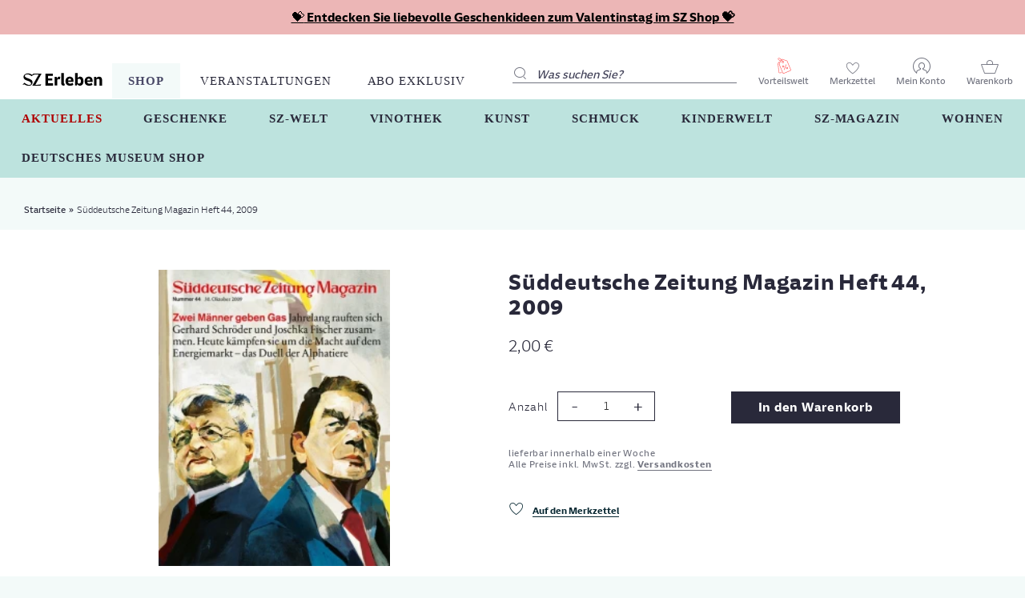

--- FILE ---
content_type: text/html; charset=utf-8
request_url: https://sz-erleben.sueddeutsche.de/products/sueddeutsche-zeitung-magazin-heft-44-2009
body_size: 33757
content:
<!doctype html>
<html lang="de" class="no-js">
<head>

  
  
      <!-- Sourcepoint -->
        <script type="module" src=//sz-erleben.sueddeutsche.de/cdn/shop/t/348/assets/tcfManager.common.js?v=102822064825452638231718794667></script>
		<script type="module">
			window.tcfManager = new TCFManager({
			  grants: {
				'youtube': {
				  vendors: ['5e7ac3fae30e7d1bc1ebf5e8'],
				  purposes: ['5fcf67712d7b648cf5165eec']
				},
				'googlemaps': {
				  vendors: ['5eb97b265852312e6a9fbf31'],
				  purposes: ['5fcf67712d7b648cf5165eec']
				}
			  },      
			  accountId: 348,
			  privacyManagerId: 148923,
			  propertyId: 8511,
			  baseEndpoint: 'https://consent-cdn.sueddeutsche.de',
			  privacyManagerModalId: 148923,
			  privacyLink: 'https://swmh-datenschutz.de/sz-erleben',
			  accentColor: '#FFFFFF',
			  fontFamily: 'SZSansDigital,sans-serif'
			});
		</script>
		<script type="module" src=//sz-erleben.sueddeutsche.de/cdn/shop/t/348/assets/dig-plugin.common.js?v=112104324875212459971718959398></script>
    
  


  
<!-- Google Tag Manager -->
  <script>(function(w,d,s,l,i){w[l]=w[l]||[];w[l].push({'gtm.start':new Date().getTime(),event:'gtm.js'});var f=d.getElementsByTagName(s)[0],j=d.createElement(s),dl=l!='dataLayer'?'&l='+l:'';j.async=true;j.src='https://www.googletagmanager.com/gtm.js?id='+i+dl;f.parentNode.insertBefore(j,f);})(window,document,'script','dataLayer','GTM-MHJD9XD');</script>
  <!-- End Google Tag Manager -->
  <script type="text/javascript">
window.dataLayer = window.dataLayer || [];

window.appStart = function(){


window.productPageHandle = function(){
var productName = "Süddeutsche Zeitung Magazin Heft 44, 2009 - Default Title";
var productId = "4531530039370";
var productPrice = "2,00";
var productBrand = "SZ-Magazin";
var productCollection = "2009"

window.dataLayer.push({
event: 'view_item',
'ecommerce': {
'items': [{
'item_id': '4531530039370',
'item_name': 'Süddeutsche Zeitung Magazin Heft 44, 2009 - Default Title',
'item_brand': 'SZ-Magazin',
'item_category': '2009',
'item_variant': 'Default Title',
'currency': 'EUR',
'price': '2.0'
}]
}
});
};


productPageHandle()

}

appStart();
</script>

  <!-- Basic page needs ================================================== -->
  <meta charset="utf-8">
  <meta http-equiv="X-UA-Compatible" content="IE=edge,chrome=1">

  
  <link rel="shortcut icon" href="//sz-erleben.sueddeutsche.de/cdn/shop/files/favicon_512x512_54616796-aacc-4eb6-a130-a19c18242427_32x32.png?v=1613610624" type="image/png" />
  

  <!-- Title and description ================================================== -->
  <title>
  Süddeutsche Zeitung Magazin Heft 44, 2009 &ndash; SZ Erleben
  </title>

  
  <meta name="description" content="Zwei Männer, ein Ziel Gerhard Schröder und Joschka Fischer sollen beide dafür sorgen, dass Europa an Erdgas kommt. Ihre größten Gegner: Gerhard Schröder und Joschka Fischer. Von Franziska Augstein Das Hilfspaket Chilischoten und dazu Schneckenhäuser: Es gibt Menschen, deren Notfallkoffer hat nichts mit Medikamenten zu tun. Er ist aber wirkungsvoller als jede Tablette. Stadelzeit Ein Bett im Kornspeicher Garfield 2.0 Eigentlich wollte Simon Tofield nur ein neues Animationsprogramm ausprobieren. Kurz darauf war er ein Star des Web. Seine Trickfilme über &quot;Simon&#39;s Cat&quot;&amp;nbsp; verbreiteten sich millionenfach im Internet. Wir haben mit dem Mann hinter der Katze gesprochen -&amp;nbsp; und der Katze hinter dem Mann. Alarmstufe Rot Die Schauspielerin Christina Hendricks verkörpert die Rückkehr eines fast vergessenen Frauentyps. Und verkörpern ist hier bitte wörtlich zu nehmen. Merken Sie sich dieses Wort Hyaluronsäure. Kein Mensch kann ihren Namen ordentlich aussprechen, aber diese Säure bewirkt so viele Wunder, dass in der Schönheitsindustrie bald kein Cremetopf mehr auf dem anderen bleibt. &quot;Romantik ist unser letztes Stück Freiheit&quot; Lillian Bassmans Modeaufnahmen prägten vor 50 Jahren eine ganze Epoche. Heute wird die Fotografin wieder gefeiert. Glänzende Arbeit Gutes Design kann sich Zurückhaltung leisten. Deshalb setzt es immer häufiger auf matte Oberflächen (und ja, das verrät einiges über den Zustand unserer Welt) Sagen Sie jetzt nichts, ICH + ICH Ein Interview, in dem die Musiker nichts sagen und doch alles verraten. Das Beste aus aller Welt Axel Hacke hofft, dass man sich gegen das ewige Vor-sich-hin-Schieben impfen kann, damit er sich endlich für oder gegen eine Schweinegrippe-Impfung entscheidet. Die Gewissensfrage &quot;Neulich wurde ich von der Kassiererin eines Schuhladens nach meiner Postleitzahl gefragt – um künftig Werbebriefe besser steuern zu können, wie sie mir erklärte. Ich weigerte mich, ohne genau sagen zu können, warum. Und ich hatte dabei ein schlechtes Gefühl, weil mein Nein der Kassiererin sichtlich unangenehm war. Hätte ich mitmachen sollen?&quot; Halloween Don Quijote kämpfte gegen Windmühlen, die katholische und evangelische Kirche gegen Halloween-Kürbisse: Wie ein heidnischer Feiertagsimport die christlichen Institutionen Deutschlands erschüttert. Massenmedien Weil sie uns jetzt ununterbrochen begegnen werden: die Bestseller von Frank Schätzing und Dan Brown im Schnellvergleich. &quot;Bodyguards sind gar nicht so wild&quot; Interviews mit Menschen, die wir gut finden. Diese Woche: Hubert Ulrich und sein Kampf für die Jamaika-Koalition. Von perfektionistischen Regisseuren und Vasen, die aussehen wie Lampen Wiederholungstäter hinter der Kamera, venezianische Vasen und Ex-Arbeiterschuhe - was uns diese Woche begeistert hat. Kaninchenkeule mit Backpflaumen An die Töpfe, fertig, los – schmoren im Oktober ist famos! &amp;nbsp;">
  

  <!-- Social meta ================================================== -->
  
    <!-- SourcePoint Integration -->
<script type="text/javascript">
    const gaProperty = "UA-52410033-1";
    const disableStr = 'ga-disable-' + gaProperty;
    let ga_consent_revoked = true;
    window[disableStr] = true;
    const gaTracking = function (eventStatus) {
        __tcfapi('getCustomVendorConsents', 2, function (vendorConsents, success) {
            if (success && vendorConsents.grants) {
                var vendorGrants = {};
                for (vendor in vendorConsents.grants) {
                    vendorGrants[vendor] = vendorConsents.grants[vendor].vendorGrant;
                }
                window.dataLayer = window.dataLayer || [];
                window.dataLayer.push({
                    event: 'consent_push',
                    consent_data: vendorGrants
                });
                if (vendorGrants["5e542b3a4cd8884eb41b5a72"] &&
                    vendorGrants["5e542b3a4cd8884eb41b5a72"] === true) {
                    ga_consent_revoked = false;
                    if (document.cookie.indexOf(disableStr + '=true') > -1 || ga_consent_revoked == true) {
                        window[disableStr] = true;
                    } else {
                        window[disableStr] = false;
                        if (eventStatus === 'useractioncomplete' && !(gaProperty in
                            window.gaData)) {
                            ga(function (tracker) {
                                tracker.send('pageview')
                            });
                        }
                    }
                }
            } else {
                window[disableStr] = true;
            }
        });
    };
    __tcfapi('addEventListener', 2, function (tcData, success) {
        if (success && (tcData.eventStatus === 'tcloaded' || tcData.eventStatus === 'useractioncomplete')) {
            gaTracking(tcData.eventStatus);
        }
    });
</script>
<!-- END SourcePoint Integration -->

  
    

  <!-- /snippets/social-meta-tags.liquid -->




<meta property="og:site_name" content="SZ Erleben">
<meta property="og:url" content="https://sz-erleben.sueddeutsche.de/products/sueddeutsche-zeitung-magazin-heft-44-2009">
<meta property="og:title" content="Süddeutsche Zeitung Magazin Heft 44, 2009">
<meta property="og:type" content="product">
<meta property="og:description" content="Zwei Männer, ein Ziel Gerhard Schröder und Joschka Fischer sollen beide dafür sorgen, dass Europa an Erdgas kommt. Ihre größten Gegner: Gerhard Schröder und Joschka Fischer. Von Franziska Augstein Das Hilfspaket Chilischoten und dazu Schneckenhäuser: Es gibt Menschen, deren Notfallkoffer hat nichts mit Medikamenten zu tun. Er ist aber wirkungsvoller als jede Tablette. Stadelzeit Ein Bett im Kornspeicher Garfield 2.0 Eigentlich wollte Simon Tofield nur ein neues Animationsprogramm ausprobieren. Kurz darauf war er ein Star des Web. Seine Trickfilme über &quot;Simon&#39;s Cat&quot;&amp;nbsp; verbreiteten sich millionenfach im Internet. Wir haben mit dem Mann hinter der Katze gesprochen -&amp;nbsp; und der Katze hinter dem Mann. Alarmstufe Rot Die Schauspielerin Christina Hendricks verkörpert die Rückkehr eines fast vergessenen Frauentyps. Und verkörpern ist hier bitte wörtlich zu nehmen. Merken Sie sich dieses Wort Hyaluronsäure. Kein Mensch kann ihren Namen ordentlich aussprechen, aber diese Säure bewirkt so viele Wunder, dass in der Schönheitsindustrie bald kein Cremetopf mehr auf dem anderen bleibt. &quot;Romantik ist unser letztes Stück Freiheit&quot; Lillian Bassmans Modeaufnahmen prägten vor 50 Jahren eine ganze Epoche. Heute wird die Fotografin wieder gefeiert. Glänzende Arbeit Gutes Design kann sich Zurückhaltung leisten. Deshalb setzt es immer häufiger auf matte Oberflächen (und ja, das verrät einiges über den Zustand unserer Welt) Sagen Sie jetzt nichts, ICH + ICH Ein Interview, in dem die Musiker nichts sagen und doch alles verraten. Das Beste aus aller Welt Axel Hacke hofft, dass man sich gegen das ewige Vor-sich-hin-Schieben impfen kann, damit er sich endlich für oder gegen eine Schweinegrippe-Impfung entscheidet. Die Gewissensfrage &quot;Neulich wurde ich von der Kassiererin eines Schuhladens nach meiner Postleitzahl gefragt – um künftig Werbebriefe besser steuern zu können, wie sie mir erklärte. Ich weigerte mich, ohne genau sagen zu können, warum. Und ich hatte dabei ein schlechtes Gefühl, weil mein Nein der Kassiererin sichtlich unangenehm war. Hätte ich mitmachen sollen?&quot; Halloween Don Quijote kämpfte gegen Windmühlen, die katholische und evangelische Kirche gegen Halloween-Kürbisse: Wie ein heidnischer Feiertagsimport die christlichen Institutionen Deutschlands erschüttert. Massenmedien Weil sie uns jetzt ununterbrochen begegnen werden: die Bestseller von Frank Schätzing und Dan Brown im Schnellvergleich. &quot;Bodyguards sind gar nicht so wild&quot; Interviews mit Menschen, die wir gut finden. Diese Woche: Hubert Ulrich und sein Kampf für die Jamaika-Koalition. Von perfektionistischen Regisseuren und Vasen, die aussehen wie Lampen Wiederholungstäter hinter der Kamera, venezianische Vasen und Ex-Arbeiterschuhe - was uns diese Woche begeistert hat. Kaninchenkeule mit Backpflaumen An die Töpfe, fertig, los – schmoren im Oktober ist famos! &amp;nbsp;">

  <meta property="og:price:amount" content="2,00">
  <meta property="og:price:currency" content="EUR">

<meta property="og:image" content="http://sz-erleben.sueddeutsche.de/cdn/shop/products/2009_44_b387a145-7ba7-4e4f-a1c3-848aa77e295e_1200x1200.jpg?v=1599231301">
<meta property="og:image:secure_url" content="https://sz-erleben.sueddeutsche.de/cdn/shop/products/2009_44_b387a145-7ba7-4e4f-a1c3-848aa77e295e_1200x1200.jpg?v=1599231301">


<meta name="twitter:card" content="summary_large_image">
<meta name="twitter:title" content="Süddeutsche Zeitung Magazin Heft 44, 2009">
<meta name="twitter:description" content="Zwei Männer, ein Ziel Gerhard Schröder und Joschka Fischer sollen beide dafür sorgen, dass Europa an Erdgas kommt. Ihre größten Gegner: Gerhard Schröder und Joschka Fischer. Von Franziska Augstein Das Hilfspaket Chilischoten und dazu Schneckenhäuser: Es gibt Menschen, deren Notfallkoffer hat nichts mit Medikamenten zu tun. Er ist aber wirkungsvoller als jede Tablette. Stadelzeit Ein Bett im Kornspeicher Garfield 2.0 Eigentlich wollte Simon Tofield nur ein neues Animationsprogramm ausprobieren. Kurz darauf war er ein Star des Web. Seine Trickfilme über &quot;Simon&#39;s Cat&quot;&amp;nbsp; verbreiteten sich millionenfach im Internet. Wir haben mit dem Mann hinter der Katze gesprochen -&amp;nbsp; und der Katze hinter dem Mann. Alarmstufe Rot Die Schauspielerin Christina Hendricks verkörpert die Rückkehr eines fast vergessenen Frauentyps. Und verkörpern ist hier bitte wörtlich zu nehmen. Merken Sie sich dieses Wort Hyaluronsäure. Kein Mensch kann ihren Namen ordentlich aussprechen, aber diese Säure bewirkt so viele Wunder, dass in der Schönheitsindustrie bald kein Cremetopf mehr auf dem anderen bleibt. &quot;Romantik ist unser letztes Stück Freiheit&quot; Lillian Bassmans Modeaufnahmen prägten vor 50 Jahren eine ganze Epoche. Heute wird die Fotografin wieder gefeiert. Glänzende Arbeit Gutes Design kann sich Zurückhaltung leisten. Deshalb setzt es immer häufiger auf matte Oberflächen (und ja, das verrät einiges über den Zustand unserer Welt) Sagen Sie jetzt nichts, ICH + ICH Ein Interview, in dem die Musiker nichts sagen und doch alles verraten. Das Beste aus aller Welt Axel Hacke hofft, dass man sich gegen das ewige Vor-sich-hin-Schieben impfen kann, damit er sich endlich für oder gegen eine Schweinegrippe-Impfung entscheidet. Die Gewissensfrage &quot;Neulich wurde ich von der Kassiererin eines Schuhladens nach meiner Postleitzahl gefragt – um künftig Werbebriefe besser steuern zu können, wie sie mir erklärte. Ich weigerte mich, ohne genau sagen zu können, warum. Und ich hatte dabei ein schlechtes Gefühl, weil mein Nein der Kassiererin sichtlich unangenehm war. Hätte ich mitmachen sollen?&quot; Halloween Don Quijote kämpfte gegen Windmühlen, die katholische und evangelische Kirche gegen Halloween-Kürbisse: Wie ein heidnischer Feiertagsimport die christlichen Institutionen Deutschlands erschüttert. Massenmedien Weil sie uns jetzt ununterbrochen begegnen werden: die Bestseller von Frank Schätzing und Dan Brown im Schnellvergleich. &quot;Bodyguards sind gar nicht so wild&quot; Interviews mit Menschen, die wir gut finden. Diese Woche: Hubert Ulrich und sein Kampf für die Jamaika-Koalition. Von perfektionistischen Regisseuren und Vasen, die aussehen wie Lampen Wiederholungstäter hinter der Kamera, venezianische Vasen und Ex-Arbeiterschuhe - was uns diese Woche begeistert hat. Kaninchenkeule mit Backpflaumen An die Töpfe, fertig, los – schmoren im Oktober ist famos! &amp;nbsp;">


  <!-- Helpers ================================================== -->
  <link rel="canonical" href="https://sz-erleben.sueddeutsche.de/products/sueddeutsche-zeitung-magazin-heft-44-2009">
  <meta name="viewport" content="width=device-width,initial-scale=1">
  <meta name="theme-color" content="#29293a">

  <!-- CSS ================================================== -->
  <link href="//sz-erleben.sueddeutsche.de/cdn/shop/t/348/assets/timber.scss.css?v=12983525517137784931762337505" rel="stylesheet" type="text/css" media="all" />
  <link href="//sz-erleben.sueddeutsche.de/cdn/shop/t/348/assets/theme.scss.css?v=106436500460902663581764663890" rel="stylesheet" type="text/css" media="all" />
  <link href="//sz-erleben.sueddeutsche.de/cdn/shop/t/348/assets/slick.css?v=90988348058637115001714633723" rel="stylesheet" type="text/css" media="all" />
  <link href="//sz-erleben.sueddeutsche.de/cdn/shop/t/348/assets/slick-theme.css?v=106219715700195972401714633723" rel="stylesheet" type="text/css" media="all" />
  <link href="//sz-erleben.sueddeutsche.de/cdn/shop/t/348/assets/custom-theme.scss.css?v=30386638261252230921714633723" rel="stylesheet" type="text/css" media="all" />

  <script>
    window.theme = window.theme || {};

    var theme = {
      strings: {
        addToCart: "In den Warenkorb",
        soldOut: "Ausverkauft",
        unavailable: "Nicht verfügbar",
        zoomClose: "Schließen (Esc)",
        zoomPrev: "Vorige (Linke Pfeiltaste)",
        zoomNext: "Nächste (Rechte Pfeiltaste)",
        addressError: "Kann die Adresse nicht finden",
        addressNoResults: "Keine Ergebnisse für diese Adresse",
        addressQueryLimit: "Sie haben die Google- API-Nutzungsgrenze überschritten. Betrachten wir zu einem \u003ca href=\"https:\/\/developers.google.com\/maps\/premium\/usage-limits\"\u003ePremium-Paket\u003c\/a\u003e zu aktualisieren.",
        authError: "Es gab ein Problem bei Google Maps API Konto zu authentifizieren."
      },
      settings: {
        // Adding some settings to allow the editor to update correctly when they are changed
        enableWideLayout: true,
        typeAccentTransform: false,
        typeAccentSpacing: false,
        baseFontSize: '15px',
        headerBaseFontSize: '42px',
        accentFontSize: '16px'
      },
      variables: {
        mediaQueryMedium: 'screen and (max-width: 768px)',
        bpSmall: false
      },
      moneyFormat: "{{amount_with_comma_separator}} €"
    }

    document.documentElement.className = document.documentElement.className.replace('no-js', 'supports-js');
  </script>

  <!-- Header hook for plugins ================================================== -->
  <script>window.performance && window.performance.mark && window.performance.mark('shopify.content_for_header.start');</script><meta id="shopify-digital-wallet" name="shopify-digital-wallet" content="/5152538698/digital_wallets/dialog">
<link rel="alternate" type="application/json+oembed" href="https://sz-erleben.sueddeutsche.de/products/sueddeutsche-zeitung-magazin-heft-44-2009.oembed">
<script async="async" src="/checkouts/internal/preloads.js?locale=de-DE"></script>
<script id="shopify-features" type="application/json">{"accessToken":"717bdba3cbfa9231256f74dbd5868cb2","betas":["rich-media-storefront-analytics"],"domain":"sz-erleben.sueddeutsche.de","predictiveSearch":true,"shopId":5152538698,"locale":"de"}</script>
<script>var Shopify = Shopify || {};
Shopify.shop = "szshop-demo.myshopify.com";
Shopify.locale = "de";
Shopify.currency = {"active":"EUR","rate":"1.0"};
Shopify.country = "DE";
Shopify.theme = {"name":"SZ Erleben - Launch: Kopie vom 02.05.24 - 09:08","id":150453846283,"schema_name":"Minimal","schema_version":"11.1.0","theme_store_id":null,"role":"main"};
Shopify.theme.handle = "null";
Shopify.theme.style = {"id":null,"handle":null};
Shopify.cdnHost = "sz-erleben.sueddeutsche.de/cdn";
Shopify.routes = Shopify.routes || {};
Shopify.routes.root = "/";</script>
<script type="module">!function(o){(o.Shopify=o.Shopify||{}).modules=!0}(window);</script>
<script>!function(o){function n(){var o=[];function n(){o.push(Array.prototype.slice.apply(arguments))}return n.q=o,n}var t=o.Shopify=o.Shopify||{};t.loadFeatures=n(),t.autoloadFeatures=n()}(window);</script>
<script id="shop-js-analytics" type="application/json">{"pageType":"product"}</script>
<script defer="defer" async type="module" src="//sz-erleben.sueddeutsche.de/cdn/shopifycloud/shop-js/modules/v2/client.init-shop-cart-sync_HUjMWWU5.de.esm.js"></script>
<script defer="defer" async type="module" src="//sz-erleben.sueddeutsche.de/cdn/shopifycloud/shop-js/modules/v2/chunk.common_QpfDqRK1.esm.js"></script>
<script type="module">
  await import("//sz-erleben.sueddeutsche.de/cdn/shopifycloud/shop-js/modules/v2/client.init-shop-cart-sync_HUjMWWU5.de.esm.js");
await import("//sz-erleben.sueddeutsche.de/cdn/shopifycloud/shop-js/modules/v2/chunk.common_QpfDqRK1.esm.js");

  window.Shopify.SignInWithShop?.initShopCartSync?.({"fedCMEnabled":true,"windoidEnabled":true});

</script>
<script>(function() {
  var isLoaded = false;
  function asyncLoad() {
    if (isLoaded) return;
    isLoaded = true;
    var urls = ["https:\/\/assets.smartwishlist.webmarked.net\/static\/v6\/smartwishlist.js?shop=szshop-demo.myshopify.com","https:\/\/searchanise-ef84.kxcdn.com\/widgets\/shopify\/init.js?a=8u7g1x1B9f\u0026shop=szshop-demo.myshopify.com"];
    for (var i = 0; i < urls.length; i++) {
      var s = document.createElement('script');
      s.type = 'text/javascript';
      s.async = true;
      s.src = urls[i];
      var x = document.getElementsByTagName('script')[0];
      x.parentNode.insertBefore(s, x);
    }
  };
  if(window.attachEvent) {
    window.attachEvent('onload', asyncLoad);
  } else {
    window.addEventListener('load', asyncLoad, false);
  }
})();</script>
<script id="__st">var __st={"a":5152538698,"offset":3600,"reqid":"a06bd249-332c-47c4-9473-949ed64addb6-1768618175","pageurl":"sz-erleben.sueddeutsche.de\/products\/sueddeutsche-zeitung-magazin-heft-44-2009","u":"6c92b5b45121","p":"product","rtyp":"product","rid":4531530039370};</script>
<script>window.ShopifyPaypalV4VisibilityTracking = true;</script>
<script id="form-persister">!function(){'use strict';const t='contact',e='new_comment',n=[[t,t],['blogs',e],['comments',e],[t,'customer']],o='password',r='form_key',c=['recaptcha-v3-token','g-recaptcha-response','h-captcha-response',o],s=()=>{try{return window.sessionStorage}catch{return}},i='__shopify_v',u=t=>t.elements[r],a=function(){const t=[...n].map((([t,e])=>`form[action*='/${t}']:not([data-nocaptcha='true']) input[name='form_type'][value='${e}']`)).join(',');var e;return e=t,()=>e?[...document.querySelectorAll(e)].map((t=>t.form)):[]}();function m(t){const e=u(t);a().includes(t)&&(!e||!e.value)&&function(t){try{if(!s())return;!function(t){const e=s();if(!e)return;const n=u(t);if(!n)return;const o=n.value;o&&e.removeItem(o)}(t);const e=Array.from(Array(32),(()=>Math.random().toString(36)[2])).join('');!function(t,e){u(t)||t.append(Object.assign(document.createElement('input'),{type:'hidden',name:r})),t.elements[r].value=e}(t,e),function(t,e){const n=s();if(!n)return;const r=[...t.querySelectorAll(`input[type='${o}']`)].map((({name:t})=>t)),u=[...c,...r],a={};for(const[o,c]of new FormData(t).entries())u.includes(o)||(a[o]=c);n.setItem(e,JSON.stringify({[i]:1,action:t.action,data:a}))}(t,e)}catch(e){console.error('failed to persist form',e)}}(t)}const f=t=>{if('true'===t.dataset.persistBound)return;const e=function(t,e){const n=function(t){return'function'==typeof t.submit?t.submit:HTMLFormElement.prototype.submit}(t).bind(t);return function(){let t;return()=>{t||(t=!0,(()=>{try{e(),n()}catch(t){(t=>{console.error('form submit failed',t)})(t)}})(),setTimeout((()=>t=!1),250))}}()}(t,(()=>{m(t)}));!function(t,e){if('function'==typeof t.submit&&'function'==typeof e)try{t.submit=e}catch{}}(t,e),t.addEventListener('submit',(t=>{t.preventDefault(),e()})),t.dataset.persistBound='true'};!function(){function t(t){const e=(t=>{const e=t.target;return e instanceof HTMLFormElement?e:e&&e.form})(t);e&&m(e)}document.addEventListener('submit',t),document.addEventListener('DOMContentLoaded',(()=>{const e=a();for(const t of e)f(t);var n;n=document.body,new window.MutationObserver((t=>{for(const e of t)if('childList'===e.type&&e.addedNodes.length)for(const t of e.addedNodes)1===t.nodeType&&'FORM'===t.tagName&&a().includes(t)&&f(t)})).observe(n,{childList:!0,subtree:!0,attributes:!1}),document.removeEventListener('submit',t)}))}()}();</script>
<script integrity="sha256-4kQ18oKyAcykRKYeNunJcIwy7WH5gtpwJnB7kiuLZ1E=" data-source-attribution="shopify.loadfeatures" defer="defer" src="//sz-erleben.sueddeutsche.de/cdn/shopifycloud/storefront/assets/storefront/load_feature-a0a9edcb.js" crossorigin="anonymous"></script>
<script data-source-attribution="shopify.dynamic_checkout.dynamic.init">var Shopify=Shopify||{};Shopify.PaymentButton=Shopify.PaymentButton||{isStorefrontPortableWallets:!0,init:function(){window.Shopify.PaymentButton.init=function(){};var t=document.createElement("script");t.src="https://sz-erleben.sueddeutsche.de/cdn/shopifycloud/portable-wallets/latest/portable-wallets.de.js",t.type="module",document.head.appendChild(t)}};
</script>
<script data-source-attribution="shopify.dynamic_checkout.buyer_consent">
  function portableWalletsHideBuyerConsent(e){var t=document.getElementById("shopify-buyer-consent"),n=document.getElementById("shopify-subscription-policy-button");t&&n&&(t.classList.add("hidden"),t.setAttribute("aria-hidden","true"),n.removeEventListener("click",e))}function portableWalletsShowBuyerConsent(e){var t=document.getElementById("shopify-buyer-consent"),n=document.getElementById("shopify-subscription-policy-button");t&&n&&(t.classList.remove("hidden"),t.removeAttribute("aria-hidden"),n.addEventListener("click",e))}window.Shopify?.PaymentButton&&(window.Shopify.PaymentButton.hideBuyerConsent=portableWalletsHideBuyerConsent,window.Shopify.PaymentButton.showBuyerConsent=portableWalletsShowBuyerConsent);
</script>
<script data-source-attribution="shopify.dynamic_checkout.cart.bootstrap">document.addEventListener("DOMContentLoaded",(function(){function t(){return document.querySelector("shopify-accelerated-checkout-cart, shopify-accelerated-checkout")}if(t())Shopify.PaymentButton.init();else{new MutationObserver((function(e,n){t()&&(Shopify.PaymentButton.init(),n.disconnect())})).observe(document.body,{childList:!0,subtree:!0})}}));
</script>

<script>window.performance && window.performance.mark && window.performance.mark('shopify.content_for_header.end');</script>

  <script src="//sz-erleben.sueddeutsche.de/cdn/shop/t/348/assets/jquery-2.2.3.min.js?v=58211863146907186831714633723" type="text/javascript"></script>
  <script src="//sz-erleben.sueddeutsche.de/cdn/shop/t/348/assets/rivets-1.1.0.js?v=59338731845657057651714633723" type="text/javascript"></script>
  <script src="//sz-erleben.sueddeutsche.de/cdn/shop/t/348/assets/slick.min.js?v=71779134894361685811714633723" type="text/javascript"></script>
  <script src="//sz-erleben.sueddeutsche.de/cdn/shop/t/348/assets/custom-theme.js?v=158414128749667612031714661712" type="text/javascript"></script>
  <script src="//sz-erleben.sueddeutsche.de/cdn/shop/t/348/assets/theme-a11y.js?v=93937087965131435101752582502" type="text/javascript"></script>

  
  <!-- jquery UI CSS plugins for datepicker on product page -->
  <link href="//sz-erleben.sueddeutsche.de/cdn/shop/t/348/assets/jquery-ui.min.css?v=46498044707894935041714633723" rel="stylesheet" type="text/css" media="all" />
  <script src="//sz-erleben.sueddeutsche.de/cdn/shop/t/348/assets/jquery-ui.min.js?v=33094225484922662671714633723" type="text/javascript"></script>
  <script src="//sz-erleben.sueddeutsche.de/cdn/shop/t/348/assets/jquery-ui-i18n.min.js?v=96401979251798391081714633723" type="text/javascript"></script>
  
  
  
  

  <script src="//sz-erleben.sueddeutsche.de/cdn/shop/t/348/assets/lazysizes.min.js?v=155223123402716617051714633723" async="async"></script>

  
  
  
<link href="//sz-erleben.sueddeutsche.de/cdn/shop/t/348/assets/custom-fields.css?v=22656201399655097251732636503" rel="stylesheet" type="text/css" media="all" />
<script src="//sz-erleben.sueddeutsche.de/cdn/shop/t/348/assets/custom-fields-widgets.js?v=2706296677974789471732636513" defer="defer"></script>
<!-- BEGIN app block: shopify://apps/sc-easy-redirects/blocks/app/be3f8dbd-5d43-46b4-ba43-2d65046054c2 -->
    <!-- common for all pages -->
    
    
        
            <script src="https://cdn.shopify.com/extensions/264f3360-3201-4ab7-9087-2c63466c86a3/sc-easy-redirects-5/assets/esc-redirect-app.js" async></script>
        
    




<!-- END app block --><link href="https://monorail-edge.shopifysvc.com" rel="dns-prefetch">
<script>(function(){if ("sendBeacon" in navigator && "performance" in window) {try {var session_token_from_headers = performance.getEntriesByType('navigation')[0].serverTiming.find(x => x.name == '_s').description;} catch {var session_token_from_headers = undefined;}var session_cookie_matches = document.cookie.match(/_shopify_s=([^;]*)/);var session_token_from_cookie = session_cookie_matches && session_cookie_matches.length === 2 ? session_cookie_matches[1] : "";var session_token = session_token_from_headers || session_token_from_cookie || "";function handle_abandonment_event(e) {var entries = performance.getEntries().filter(function(entry) {return /monorail-edge.shopifysvc.com/.test(entry.name);});if (!window.abandonment_tracked && entries.length === 0) {window.abandonment_tracked = true;var currentMs = Date.now();var navigation_start = performance.timing.navigationStart;var payload = {shop_id: 5152538698,url: window.location.href,navigation_start,duration: currentMs - navigation_start,session_token,page_type: "product"};window.navigator.sendBeacon("https://monorail-edge.shopifysvc.com/v1/produce", JSON.stringify({schema_id: "online_store_buyer_site_abandonment/1.1",payload: payload,metadata: {event_created_at_ms: currentMs,event_sent_at_ms: currentMs}}));}}window.addEventListener('pagehide', handle_abandonment_event);}}());</script>
<script id="web-pixels-manager-setup">(function e(e,d,r,n,o){if(void 0===o&&(o={}),!Boolean(null===(a=null===(i=window.Shopify)||void 0===i?void 0:i.analytics)||void 0===a?void 0:a.replayQueue)){var i,a;window.Shopify=window.Shopify||{};var t=window.Shopify;t.analytics=t.analytics||{};var s=t.analytics;s.replayQueue=[],s.publish=function(e,d,r){return s.replayQueue.push([e,d,r]),!0};try{self.performance.mark("wpm:start")}catch(e){}var l=function(){var e={modern:/Edge?\/(1{2}[4-9]|1[2-9]\d|[2-9]\d{2}|\d{4,})\.\d+(\.\d+|)|Firefox\/(1{2}[4-9]|1[2-9]\d|[2-9]\d{2}|\d{4,})\.\d+(\.\d+|)|Chrom(ium|e)\/(9{2}|\d{3,})\.\d+(\.\d+|)|(Maci|X1{2}).+ Version\/(15\.\d+|(1[6-9]|[2-9]\d|\d{3,})\.\d+)([,.]\d+|)( \(\w+\)|)( Mobile\/\w+|) Safari\/|Chrome.+OPR\/(9{2}|\d{3,})\.\d+\.\d+|(CPU[ +]OS|iPhone[ +]OS|CPU[ +]iPhone|CPU IPhone OS|CPU iPad OS)[ +]+(15[._]\d+|(1[6-9]|[2-9]\d|\d{3,})[._]\d+)([._]\d+|)|Android:?[ /-](13[3-9]|1[4-9]\d|[2-9]\d{2}|\d{4,})(\.\d+|)(\.\d+|)|Android.+Firefox\/(13[5-9]|1[4-9]\d|[2-9]\d{2}|\d{4,})\.\d+(\.\d+|)|Android.+Chrom(ium|e)\/(13[3-9]|1[4-9]\d|[2-9]\d{2}|\d{4,})\.\d+(\.\d+|)|SamsungBrowser\/([2-9]\d|\d{3,})\.\d+/,legacy:/Edge?\/(1[6-9]|[2-9]\d|\d{3,})\.\d+(\.\d+|)|Firefox\/(5[4-9]|[6-9]\d|\d{3,})\.\d+(\.\d+|)|Chrom(ium|e)\/(5[1-9]|[6-9]\d|\d{3,})\.\d+(\.\d+|)([\d.]+$|.*Safari\/(?![\d.]+ Edge\/[\d.]+$))|(Maci|X1{2}).+ Version\/(10\.\d+|(1[1-9]|[2-9]\d|\d{3,})\.\d+)([,.]\d+|)( \(\w+\)|)( Mobile\/\w+|) Safari\/|Chrome.+OPR\/(3[89]|[4-9]\d|\d{3,})\.\d+\.\d+|(CPU[ +]OS|iPhone[ +]OS|CPU[ +]iPhone|CPU IPhone OS|CPU iPad OS)[ +]+(10[._]\d+|(1[1-9]|[2-9]\d|\d{3,})[._]\d+)([._]\d+|)|Android:?[ /-](13[3-9]|1[4-9]\d|[2-9]\d{2}|\d{4,})(\.\d+|)(\.\d+|)|Mobile Safari.+OPR\/([89]\d|\d{3,})\.\d+\.\d+|Android.+Firefox\/(13[5-9]|1[4-9]\d|[2-9]\d{2}|\d{4,})\.\d+(\.\d+|)|Android.+Chrom(ium|e)\/(13[3-9]|1[4-9]\d|[2-9]\d{2}|\d{4,})\.\d+(\.\d+|)|Android.+(UC? ?Browser|UCWEB|U3)[ /]?(15\.([5-9]|\d{2,})|(1[6-9]|[2-9]\d|\d{3,})\.\d+)\.\d+|SamsungBrowser\/(5\.\d+|([6-9]|\d{2,})\.\d+)|Android.+MQ{2}Browser\/(14(\.(9|\d{2,})|)|(1[5-9]|[2-9]\d|\d{3,})(\.\d+|))(\.\d+|)|K[Aa][Ii]OS\/(3\.\d+|([4-9]|\d{2,})\.\d+)(\.\d+|)/},d=e.modern,r=e.legacy,n=navigator.userAgent;return n.match(d)?"modern":n.match(r)?"legacy":"unknown"}(),u="modern"===l?"modern":"legacy",c=(null!=n?n:{modern:"",legacy:""})[u],f=function(e){return[e.baseUrl,"/wpm","/b",e.hashVersion,"modern"===e.buildTarget?"m":"l",".js"].join("")}({baseUrl:d,hashVersion:r,buildTarget:u}),m=function(e){var d=e.version,r=e.bundleTarget,n=e.surface,o=e.pageUrl,i=e.monorailEndpoint;return{emit:function(e){var a=e.status,t=e.errorMsg,s=(new Date).getTime(),l=JSON.stringify({metadata:{event_sent_at_ms:s},events:[{schema_id:"web_pixels_manager_load/3.1",payload:{version:d,bundle_target:r,page_url:o,status:a,surface:n,error_msg:t},metadata:{event_created_at_ms:s}}]});if(!i)return console&&console.warn&&console.warn("[Web Pixels Manager] No Monorail endpoint provided, skipping logging."),!1;try{return self.navigator.sendBeacon.bind(self.navigator)(i,l)}catch(e){}var u=new XMLHttpRequest;try{return u.open("POST",i,!0),u.setRequestHeader("Content-Type","text/plain"),u.send(l),!0}catch(e){return console&&console.warn&&console.warn("[Web Pixels Manager] Got an unhandled error while logging to Monorail."),!1}}}}({version:r,bundleTarget:l,surface:e.surface,pageUrl:self.location.href,monorailEndpoint:e.monorailEndpoint});try{o.browserTarget=l,function(e){var d=e.src,r=e.async,n=void 0===r||r,o=e.onload,i=e.onerror,a=e.sri,t=e.scriptDataAttributes,s=void 0===t?{}:t,l=document.createElement("script"),u=document.querySelector("head"),c=document.querySelector("body");if(l.async=n,l.src=d,a&&(l.integrity=a,l.crossOrigin="anonymous"),s)for(var f in s)if(Object.prototype.hasOwnProperty.call(s,f))try{l.dataset[f]=s[f]}catch(e){}if(o&&l.addEventListener("load",o),i&&l.addEventListener("error",i),u)u.appendChild(l);else{if(!c)throw new Error("Did not find a head or body element to append the script");c.appendChild(l)}}({src:f,async:!0,onload:function(){if(!function(){var e,d;return Boolean(null===(d=null===(e=window.Shopify)||void 0===e?void 0:e.analytics)||void 0===d?void 0:d.initialized)}()){var d=window.webPixelsManager.init(e)||void 0;if(d){var r=window.Shopify.analytics;r.replayQueue.forEach((function(e){var r=e[0],n=e[1],o=e[2];d.publishCustomEvent(r,n,o)})),r.replayQueue=[],r.publish=d.publishCustomEvent,r.visitor=d.visitor,r.initialized=!0}}},onerror:function(){return m.emit({status:"failed",errorMsg:"".concat(f," has failed to load")})},sri:function(e){var d=/^sha384-[A-Za-z0-9+/=]+$/;return"string"==typeof e&&d.test(e)}(c)?c:"",scriptDataAttributes:o}),m.emit({status:"loading"})}catch(e){m.emit({status:"failed",errorMsg:(null==e?void 0:e.message)||"Unknown error"})}}})({shopId: 5152538698,storefrontBaseUrl: "https://sz-erleben.sueddeutsche.de",extensionsBaseUrl: "https://extensions.shopifycdn.com/cdn/shopifycloud/web-pixels-manager",monorailEndpoint: "https://monorail-edge.shopifysvc.com/unstable/produce_batch",surface: "storefront-renderer",enabledBetaFlags: ["2dca8a86"],webPixelsConfigList: [{"id":"2599813387","configuration":"{\"apiKey\":\"8u7g1x1B9f\", \"host\":\"searchserverapi1.com\"}","eventPayloadVersion":"v1","runtimeContext":"STRICT","scriptVersion":"5559ea45e47b67d15b30b79e7c6719da","type":"APP","apiClientId":578825,"privacyPurposes":["ANALYTICS"],"dataSharingAdjustments":{"protectedCustomerApprovalScopes":["read_customer_personal_data"]}},{"id":"shopify-app-pixel","configuration":"{}","eventPayloadVersion":"v1","runtimeContext":"STRICT","scriptVersion":"0450","apiClientId":"shopify-pixel","type":"APP","privacyPurposes":["ANALYTICS","MARKETING"]},{"id":"shopify-custom-pixel","eventPayloadVersion":"v1","runtimeContext":"LAX","scriptVersion":"0450","apiClientId":"shopify-pixel","type":"CUSTOM","privacyPurposes":["ANALYTICS","MARKETING"]}],isMerchantRequest: false,initData: {"shop":{"name":"SZ Erleben","paymentSettings":{"currencyCode":"EUR"},"myshopifyDomain":"szshop-demo.myshopify.com","countryCode":"DE","storefrontUrl":"https:\/\/sz-erleben.sueddeutsche.de"},"customer":null,"cart":null,"checkout":null,"productVariants":[{"price":{"amount":2.0,"currencyCode":"EUR"},"product":{"title":"Süddeutsche Zeitung Magazin Heft 44, 2009","vendor":"SZ-Magazin","id":"4531530039370","untranslatedTitle":"Süddeutsche Zeitung Magazin Heft 44, 2009","url":"\/products\/sueddeutsche-zeitung-magazin-heft-44-2009","type":"DIVERS"},"id":"31846824443978","image":{"src":"\/\/sz-erleben.sueddeutsche.de\/cdn\/shop\/products\/2009_44_b387a145-7ba7-4e4f-a1c3-848aa77e295e.jpg?v=1599231301"},"sku":"999200944","title":"Default Title","untranslatedTitle":"Default Title"}],"purchasingCompany":null},},"https://sz-erleben.sueddeutsche.de/cdn","fcfee988w5aeb613cpc8e4bc33m6693e112",{"modern":"","legacy":""},{"shopId":"5152538698","storefrontBaseUrl":"https:\/\/sz-erleben.sueddeutsche.de","extensionBaseUrl":"https:\/\/extensions.shopifycdn.com\/cdn\/shopifycloud\/web-pixels-manager","surface":"storefront-renderer","enabledBetaFlags":"[\"2dca8a86\"]","isMerchantRequest":"false","hashVersion":"fcfee988w5aeb613cpc8e4bc33m6693e112","publish":"custom","events":"[[\"page_viewed\",{}],[\"product_viewed\",{\"productVariant\":{\"price\":{\"amount\":2.0,\"currencyCode\":\"EUR\"},\"product\":{\"title\":\"Süddeutsche Zeitung Magazin Heft 44, 2009\",\"vendor\":\"SZ-Magazin\",\"id\":\"4531530039370\",\"untranslatedTitle\":\"Süddeutsche Zeitung Magazin Heft 44, 2009\",\"url\":\"\/products\/sueddeutsche-zeitung-magazin-heft-44-2009\",\"type\":\"DIVERS\"},\"id\":\"31846824443978\",\"image\":{\"src\":\"\/\/sz-erleben.sueddeutsche.de\/cdn\/shop\/products\/2009_44_b387a145-7ba7-4e4f-a1c3-848aa77e295e.jpg?v=1599231301\"},\"sku\":\"999200944\",\"title\":\"Default Title\",\"untranslatedTitle\":\"Default Title\"}}]]"});</script><script>
  window.ShopifyAnalytics = window.ShopifyAnalytics || {};
  window.ShopifyAnalytics.meta = window.ShopifyAnalytics.meta || {};
  window.ShopifyAnalytics.meta.currency = 'EUR';
  var meta = {"product":{"id":4531530039370,"gid":"gid:\/\/shopify\/Product\/4531530039370","vendor":"SZ-Magazin","type":"DIVERS","handle":"sueddeutsche-zeitung-magazin-heft-44-2009","variants":[{"id":31846824443978,"price":200,"name":"Süddeutsche Zeitung Magazin Heft 44, 2009","public_title":null,"sku":"999200944"}],"remote":false},"page":{"pageType":"product","resourceType":"product","resourceId":4531530039370,"requestId":"a06bd249-332c-47c4-9473-949ed64addb6-1768618175"}};
  for (var attr in meta) {
    window.ShopifyAnalytics.meta[attr] = meta[attr];
  }
</script>
<script class="analytics">
  (function () {
    var customDocumentWrite = function(content) {
      var jquery = null;

      if (window.jQuery) {
        jquery = window.jQuery;
      } else if (window.Checkout && window.Checkout.$) {
        jquery = window.Checkout.$;
      }

      if (jquery) {
        jquery('body').append(content);
      }
    };

    var hasLoggedConversion = function(token) {
      if (token) {
        return document.cookie.indexOf('loggedConversion=' + token) !== -1;
      }
      return false;
    }

    var setCookieIfConversion = function(token) {
      if (token) {
        var twoMonthsFromNow = new Date(Date.now());
        twoMonthsFromNow.setMonth(twoMonthsFromNow.getMonth() + 2);

        document.cookie = 'loggedConversion=' + token + '; expires=' + twoMonthsFromNow;
      }
    }

    var trekkie = window.ShopifyAnalytics.lib = window.trekkie = window.trekkie || [];
    if (trekkie.integrations) {
      return;
    }
    trekkie.methods = [
      'identify',
      'page',
      'ready',
      'track',
      'trackForm',
      'trackLink'
    ];
    trekkie.factory = function(method) {
      return function() {
        var args = Array.prototype.slice.call(arguments);
        args.unshift(method);
        trekkie.push(args);
        return trekkie;
      };
    };
    for (var i = 0; i < trekkie.methods.length; i++) {
      var key = trekkie.methods[i];
      trekkie[key] = trekkie.factory(key);
    }
    trekkie.load = function(config) {
      trekkie.config = config || {};
      trekkie.config.initialDocumentCookie = document.cookie;
      var first = document.getElementsByTagName('script')[0];
      var script = document.createElement('script');
      script.type = 'text/javascript';
      script.onerror = function(e) {
        var scriptFallback = document.createElement('script');
        scriptFallback.type = 'text/javascript';
        scriptFallback.onerror = function(error) {
                var Monorail = {
      produce: function produce(monorailDomain, schemaId, payload) {
        var currentMs = new Date().getTime();
        var event = {
          schema_id: schemaId,
          payload: payload,
          metadata: {
            event_created_at_ms: currentMs,
            event_sent_at_ms: currentMs
          }
        };
        return Monorail.sendRequest("https://" + monorailDomain + "/v1/produce", JSON.stringify(event));
      },
      sendRequest: function sendRequest(endpointUrl, payload) {
        // Try the sendBeacon API
        if (window && window.navigator && typeof window.navigator.sendBeacon === 'function' && typeof window.Blob === 'function' && !Monorail.isIos12()) {
          var blobData = new window.Blob([payload], {
            type: 'text/plain'
          });

          if (window.navigator.sendBeacon(endpointUrl, blobData)) {
            return true;
          } // sendBeacon was not successful

        } // XHR beacon

        var xhr = new XMLHttpRequest();

        try {
          xhr.open('POST', endpointUrl);
          xhr.setRequestHeader('Content-Type', 'text/plain');
          xhr.send(payload);
        } catch (e) {
          console.log(e);
        }

        return false;
      },
      isIos12: function isIos12() {
        return window.navigator.userAgent.lastIndexOf('iPhone; CPU iPhone OS 12_') !== -1 || window.navigator.userAgent.lastIndexOf('iPad; CPU OS 12_') !== -1;
      }
    };
    Monorail.produce('monorail-edge.shopifysvc.com',
      'trekkie_storefront_load_errors/1.1',
      {shop_id: 5152538698,
      theme_id: 150453846283,
      app_name: "storefront",
      context_url: window.location.href,
      source_url: "//sz-erleben.sueddeutsche.de/cdn/s/trekkie.storefront.cd680fe47e6c39ca5d5df5f0a32d569bc48c0f27.min.js"});

        };
        scriptFallback.async = true;
        scriptFallback.src = '//sz-erleben.sueddeutsche.de/cdn/s/trekkie.storefront.cd680fe47e6c39ca5d5df5f0a32d569bc48c0f27.min.js';
        first.parentNode.insertBefore(scriptFallback, first);
      };
      script.async = true;
      script.src = '//sz-erleben.sueddeutsche.de/cdn/s/trekkie.storefront.cd680fe47e6c39ca5d5df5f0a32d569bc48c0f27.min.js';
      first.parentNode.insertBefore(script, first);
    };
    trekkie.load(
      {"Trekkie":{"appName":"storefront","development":false,"defaultAttributes":{"shopId":5152538698,"isMerchantRequest":null,"themeId":150453846283,"themeCityHash":"2241142201784216438","contentLanguage":"de","currency":"EUR"},"isServerSideCookieWritingEnabled":true,"monorailRegion":"shop_domain","enabledBetaFlags":["65f19447"]},"Session Attribution":{},"S2S":{"facebookCapiEnabled":false,"source":"trekkie-storefront-renderer","apiClientId":580111}}
    );

    var loaded = false;
    trekkie.ready(function() {
      if (loaded) return;
      loaded = true;

      window.ShopifyAnalytics.lib = window.trekkie;

      var originalDocumentWrite = document.write;
      document.write = customDocumentWrite;
      try { window.ShopifyAnalytics.merchantGoogleAnalytics.call(this); } catch(error) {};
      document.write = originalDocumentWrite;

      window.ShopifyAnalytics.lib.page(null,{"pageType":"product","resourceType":"product","resourceId":4531530039370,"requestId":"a06bd249-332c-47c4-9473-949ed64addb6-1768618175","shopifyEmitted":true});

      var match = window.location.pathname.match(/checkouts\/(.+)\/(thank_you|post_purchase)/)
      var token = match? match[1]: undefined;
      if (!hasLoggedConversion(token)) {
        setCookieIfConversion(token);
        window.ShopifyAnalytics.lib.track("Viewed Product",{"currency":"EUR","variantId":31846824443978,"productId":4531530039370,"productGid":"gid:\/\/shopify\/Product\/4531530039370","name":"Süddeutsche Zeitung Magazin Heft 44, 2009","price":"2.00","sku":"999200944","brand":"SZ-Magazin","variant":null,"category":"DIVERS","nonInteraction":true,"remote":false},undefined,undefined,{"shopifyEmitted":true});
      window.ShopifyAnalytics.lib.track("monorail:\/\/trekkie_storefront_viewed_product\/1.1",{"currency":"EUR","variantId":31846824443978,"productId":4531530039370,"productGid":"gid:\/\/shopify\/Product\/4531530039370","name":"Süddeutsche Zeitung Magazin Heft 44, 2009","price":"2.00","sku":"999200944","brand":"SZ-Magazin","variant":null,"category":"DIVERS","nonInteraction":true,"remote":false,"referer":"https:\/\/sz-erleben.sueddeutsche.de\/products\/sueddeutsche-zeitung-magazin-heft-44-2009"});
      }
    });


        var eventsListenerScript = document.createElement('script');
        eventsListenerScript.async = true;
        eventsListenerScript.src = "//sz-erleben.sueddeutsche.de/cdn/shopifycloud/storefront/assets/shop_events_listener-3da45d37.js";
        document.getElementsByTagName('head')[0].appendChild(eventsListenerScript);

})();</script>
<script
  defer
  src="https://sz-erleben.sueddeutsche.de/cdn/shopifycloud/perf-kit/shopify-perf-kit-3.0.4.min.js"
  data-application="storefront-renderer"
  data-shop-id="5152538698"
  data-render-region="gcp-us-east1"
  data-page-type="product"
  data-theme-instance-id="150453846283"
  data-theme-name="Minimal"
  data-theme-version="11.1.0"
  data-monorail-region="shop_domain"
  data-resource-timing-sampling-rate="10"
  data-shs="true"
  data-shs-beacon="true"
  data-shs-export-with-fetch="true"
  data-shs-logs-sample-rate="1"
  data-shs-beacon-endpoint="https://sz-erleben.sueddeutsche.de/api/collect"
></script>
</head>
<body id="suddeutsche-zeitung-magazin-heft-44-2009" class="template-product" >




        

    

    

    
            

        
            

        
            

        
            

        
            

        
            

        
    
    

    <div id="agp__root"></div>

    <script>
        window.agecheckerVsARddsz9 = {
            fields: {
                
                    
                        active: "WeWwPFtL7cUkv7W3sArZ",
                    
                
                    
                        background_image: {},
                    
                
                    
                        day_label_text: "Tag",
                    
                
                    
                        disclaimer: "\u003ca href=\"#\" onclick=\"window.location.reload();\" style=\"font-size: 14px;\"\u003eSeite neu laden\u003c\/a\u003e",
                    
                
                    
                        DSYcDQDg6aBhTJ5S: "WeWwPFtL7cUkv7W3sArZ",
                    
                
                    
                        fail_handling: "forgiving",
                    
                
                    
                        fail_message: "Laden Sie dazu die Seite neu, um Ihr Alter nochmals zu prüfen.",
                    
                
                    
                        fail_redirect_url: "BnB6Jcmisuz1hcYB60be",
                    
                
                    
                        groups: {"403baa65-5a5c-4652-b2ee-8cb7c848982c":{"c2eedf74-4337-49eb-84dc-a8df383af2bd":{"type":"tag","logic":"equal","value":"spirituosen"}},"b1494b1e-73a7-4389-95ad-838dd8d4d212":{"2cbd7322-4692-4ae1-817b-a34a5a5e8ccd":{"type":"tag","logic":"equal","value":"wein"}}},
                    
                
                    
                        groups_logic: "BnB6Jcmisuz1hcYB60be",
                    
                
                    
                        heading: "Altersprüfung",
                    
                
                    
                        logo_image: {"name":"Logo_SZ_Shop_Mobile.png","lastModified":1623251481000,"lastModifiedDate":"2021-06-09T15:11:21.000Z","size":2633,"type":"image\/png","url":"https:\/\/age-checker-files.s3.amazonaws.com\/logo_image_633e9085212ef93d0f753c8d34d647ba.png"},
                    
                
                    
                        message: "Wir verkaufen alkoholische Getränke nur an Kunden, die das 18. Lebensjahr vollendet haben.\nBitte geben Sie ihr Geburtsdatum ein.",
                    
                
                    
                        min_age: 18,
                    
                
                    
                        modal_image: {},
                    
                
                    
                        month_label_text: "Monat",
                    
                
                    
                        session_unit: "days",
                    
                
                    
                        session_value: 7,
                    
                
                    
                        show_checker_on: "certain_pages",
                    
                
                    
                        submit_button_text: "Bestätigen",
                    
                
                    
                        type: "birthday",
                    
                
                    
                        year_label_text: "Jahr",
                    
                
                    
                        yes_no_fail_button_text: "No",
                    
                
                    
                        yes_no_pass_button_text: "Yes",
                    
                
            },
            images: {
                logo_image: '//sz-erleben.sueddeutsche.de/cdn/shop/t/348/assets/logo_image_633e9085212ef93d0f753c8d34d647ba_300x.png?119724',
                modal_image: '',
                background_image: '',
                cm_logo_image: '',
                cm_modal_image: '',
                cm_background_image: '',
            },
            callbacks: {},
            cartUrl: '/cart',
            
                product: {"id":4531530039370,"title":"Süddeutsche Zeitung Magazin Heft 44, 2009","handle":"sueddeutsche-zeitung-magazin-heft-44-2009","description":"\u003cdiv\u003e \u003cp\u003e\u003cstrong\u003e\u003cspan\u003eZwei Männer, ein Ziel\u003c\/span\u003e\u003c\/strong\u003e\u003c\/p\u003e \u003cp\u003e\u003cspan\u003e \t        Gerhard Schröder und Joschka Fischer sollen beide dafür sorgen,  dass Europa an Erdgas kommt. Ihre größten Gegner: Gerhard Schröder und Joschka Fischer. \t                        Von Franziska Augstein\u003c\/span\u003e\u003c\/p\u003e\n\u003c\/div\u003e \u003cdiv\u003e \u003cp\u003e\u003cstrong\u003e\u003cspan\u003eDas Hilfspaket\u003c\/span\u003e\u003c\/strong\u003e\u003c\/p\u003e \u003cp\u003e\u003cspan\u003e \t        Chilischoten und dazu Schneckenhäuser: Es gibt Menschen, deren Notfallkoffer hat nichts mit Medikamenten zu tun. Er ist aber wirkungsvoller als jede Tablette.\u003c\/span\u003e\u003c\/p\u003e\n\u003c\/div\u003e \u003cdiv\u003e \u003cp\u003e\u003cstrong\u003e\u003cspan\u003eStadelzeit\u003c\/span\u003e\u003c\/strong\u003e\u003c\/p\u003e \u003cp\u003e\u003cspan\u003e \t        Ein Bett im Kornspeicher\u003c\/span\u003e\u003c\/p\u003e\n\u003c\/div\u003e \u003cdiv\u003e \u003cp\u003e\u003cstrong\u003e\u003cspan\u003eGarfield 2.0\u003c\/span\u003e\u003c\/strong\u003e\u003c\/p\u003e \u003cp\u003e\u003cspan\u003e \t        Eigentlich wollte Simon Tofield nur ein neues Animationsprogramm ausprobieren. Kurz darauf war er ein Star des Web. Seine Trickfilme über \"Simon's Cat\"  verbreiteten sich millionenfach im Internet. Wir haben mit dem Mann hinter der Katze gesprochen -  und der Katze hinter dem Mann.\u003c\/span\u003e\u003c\/p\u003e\n\u003c\/div\u003e \u003cdiv\u003e \u003cp\u003e\u003cstrong\u003e\u003cspan\u003eAlarmstufe Rot\u003c\/span\u003e\u003c\/strong\u003e\u003c\/p\u003e \u003cp\u003e\u003cspan\u003e \t        Die Schauspielerin Christina Hendricks verkörpert die Rückkehr eines fast vergessenen Frauentyps. Und verkörpern ist hier bitte wörtlich zu nehmen.\u003c\/span\u003e\u003c\/p\u003e\n\u003c\/div\u003e \u003cdiv\u003e \u003cp\u003e\u003cstrong\u003e\u003cspan\u003eMerken Sie sich dieses Wort\u003c\/span\u003e\u003c\/strong\u003e\u003c\/p\u003e \u003cp\u003e\u003cspan\u003e \t        Hyaluronsäure. Kein Mensch kann ihren Namen ordentlich aussprechen, aber diese Säure bewirkt so viele Wunder, dass in der Schönheitsindustrie bald kein Cremetopf mehr auf dem anderen bleibt.\u003c\/span\u003e\u003c\/p\u003e\n\u003c\/div\u003e \u003cdiv\u003e \u003cp\u003e\u003cstrong\u003e\u003cspan\u003e\"Romantik ist unser letztes Stück Freiheit\"\u003c\/span\u003e\u003c\/strong\u003e\u003c\/p\u003e \u003cp\u003e\u003cspan\u003e \t        Lillian Bassmans Modeaufnahmen prägten vor 50 Jahren eine ganze Epoche. Heute wird die Fotografin wieder gefeiert.\u003c\/span\u003e\u003c\/p\u003e\n\u003c\/div\u003e \u003cdiv\u003e \u003cp\u003e\u003cstrong\u003e\u003cspan\u003eGlänzende Arbeit\u003c\/span\u003e\u003c\/strong\u003e\u003c\/p\u003e \u003cp\u003e\u003cspan\u003e \t        Gutes Design kann sich Zurückhaltung leisten. Deshalb setzt es immer häufiger auf matte Oberflächen (und ja, das verrät einiges über den Zustand unserer Welt) \u003cbr\u003e \u003c\/span\u003e\u003c\/p\u003e\n\u003c\/div\u003e \u003cdiv\u003e \u003cp\u003e\u003cstrong\u003e\u003cspan\u003eSagen Sie jetzt nichts, ICH + ICH\u003c\/span\u003e\u003c\/strong\u003e\u003c\/p\u003e \u003cp\u003e\u003cspan\u003e \t        Ein Interview, in dem die Musiker nichts sagen und doch alles verraten.\u003c\/span\u003e\u003c\/p\u003e\n\u003c\/div\u003e \u003cdiv\u003e \u003cp\u003e\u003cstrong\u003e\u003cspan\u003eDas Beste aus aller Welt\u003c\/span\u003e\u003c\/strong\u003e\u003c\/p\u003e \u003cp\u003e\u003cspan\u003e \t        Axel Hacke hofft, dass man sich gegen das ewige Vor-sich-hin-Schieben impfen kann, damit er sich endlich für oder gegen eine Schweinegrippe-Impfung entscheidet. \u003cbr\u003e \u003c\/span\u003e\u003c\/p\u003e\n\u003c\/div\u003e \u003cdiv\u003e \u003cp\u003e\u003cstrong\u003e\u003cspan\u003eDie Gewissensfrage\u003c\/span\u003e\u003c\/strong\u003e\u003c\/p\u003e \u003cp\u003e\u003cspan\u003e \t        \"Neulich wurde ich von der Kassiererin eines Schuhladens nach meiner Postleitzahl gefragt – um künftig Werbebriefe besser steuern zu können, wie sie mir erklärte. Ich weigerte mich, ohne genau sagen zu können, warum. Und ich hatte dabei ein schlechtes Gefühl, weil mein Nein  der Kassiererin sichtlich unangenehm war. Hätte ich mitmachen sollen?\"\u003c\/span\u003e\u003c\/p\u003e\n\u003c\/div\u003e \u003cdiv\u003e \u003cp\u003e\u003cstrong\u003e\u003cspan\u003eHalloween\u003c\/span\u003e\u003c\/strong\u003e\u003c\/p\u003e \u003cp\u003e\u003cspan\u003e \t        Don Quijote kämpfte gegen Windmühlen, die katholische und evangelische Kirche gegen Halloween-Kürbisse: Wie ein heidnischer Feiertagsimport die christlichen Institutionen Deutschlands erschüttert.\u003c\/span\u003e\u003c\/p\u003e\n\u003c\/div\u003e \u003cdiv\u003e \u003cp\u003e\u003cstrong\u003e\u003cspan\u003eMassenmedien\u003c\/span\u003e\u003c\/strong\u003e\u003c\/p\u003e \u003cp\u003e\u003cspan\u003e \t        Weil sie uns jetzt ununterbrochen begegnen werden: die Bestseller von Frank Schätzing und Dan Brown im Schnellvergleich. \u003cbr\u003e \u003c\/span\u003e\u003c\/p\u003e\n\u003c\/div\u003e \u003cdiv\u003e \u003cp\u003e\u003cstrong\u003e\u003cspan\u003e\"Bodyguards sind gar nicht so wild\"\u003c\/span\u003e\u003c\/strong\u003e\u003c\/p\u003e \u003cp\u003e\u003cspan\u003e \t        Interviews mit Menschen, die wir gut finden. Diese Woche: Hubert Ulrich und sein Kampf für die Jamaika-Koalition.\u003c\/span\u003e\u003c\/p\u003e\n\u003c\/div\u003e \u003cdiv\u003e \u003cp\u003e\u003cstrong\u003e\u003cspan\u003eVon perfektionistischen Regisseuren und Vasen, die aussehen wie Lampen\u003c\/span\u003e\u003c\/strong\u003e\u003c\/p\u003e \u003cp\u003e\u003cspan\u003e \t        Wiederholungstäter hinter der Kamera, venezianische Vasen und Ex-Arbeiterschuhe - was uns diese Woche begeistert hat.\u003c\/span\u003e\u003c\/p\u003e\n\u003c\/div\u003e \u003cdiv\u003e \u003cp\u003e\u003cstrong\u003e\u003cspan\u003eKaninchenkeule mit Backpflaumen\u003c\/span\u003e\u003c\/strong\u003e\u003c\/p\u003e \u003cp\u003e\u003cspan\u003e \t        An die Töpfe, fertig, los – schmoren im Oktober ist famos!\u003c\/span\u003e\u003c\/p\u003e\n\u003c\/div\u003e \u003cp\u003e \u003c\/p\u003e","published_at":"2022-06-28T14:38:52+02:00","created_at":"2020-03-16T15:05:06+01:00","vendor":"SZ-Magazin","type":"DIVERS","tags":["2009","konsignation_szmagazin","Magazin Verlagsgesellschaft Süddeutsche Zeitung","mwst7","sz magazin heft","SZ-Magazin","sz__ magazin heft"],"price":200,"price_min":200,"price_max":200,"available":true,"price_varies":false,"compare_at_price":null,"compare_at_price_min":0,"compare_at_price_max":0,"compare_at_price_varies":false,"variants":[{"id":31846824443978,"title":"Default Title","option1":"Default Title","option2":null,"option3":null,"sku":"999200944","requires_shipping":true,"taxable":true,"featured_image":null,"available":true,"name":"Süddeutsche Zeitung Magazin Heft 44, 2009","public_title":null,"options":["Default Title"],"price":200,"weight":0,"compare_at_price":null,"inventory_management":"shopify","barcode":null,"requires_selling_plan":false,"selling_plan_allocations":[],"quantity_rule":{"min":1,"max":null,"increment":1}}],"images":["\/\/sz-erleben.sueddeutsche.de\/cdn\/shop\/products\/2009_44_b387a145-7ba7-4e4f-a1c3-848aa77e295e.jpg?v=1599231301"],"featured_image":"\/\/sz-erleben.sueddeutsche.de\/cdn\/shop\/products\/2009_44_b387a145-7ba7-4e4f-a1c3-848aa77e295e.jpg?v=1599231301","options":["Title"],"media":[{"alt":"Illustration von zwei seriösen Männern in Anzügen mit Industrierohren im Hintergrund, Titelbild des Süddeutsche Zeitung Magazins.","id":7268455219274,"position":1,"preview_image":{"aspect_ratio":0.782,"height":285,"width":223,"src":"\/\/sz-erleben.sueddeutsche.de\/cdn\/shop\/products\/2009_44_b387a145-7ba7-4e4f-a1c3-848aa77e295e.jpg?v=1599231301"},"aspect_ratio":0.782,"height":285,"media_type":"image","src":"\/\/sz-erleben.sueddeutsche.de\/cdn\/shop\/products\/2009_44_b387a145-7ba7-4e4f-a1c3-848aa77e295e.jpg?v=1599231301","width":223}],"requires_selling_plan":false,"selling_plan_groups":[],"content":"\u003cdiv\u003e \u003cp\u003e\u003cstrong\u003e\u003cspan\u003eZwei Männer, ein Ziel\u003c\/span\u003e\u003c\/strong\u003e\u003c\/p\u003e \u003cp\u003e\u003cspan\u003e \t        Gerhard Schröder und Joschka Fischer sollen beide dafür sorgen,  dass Europa an Erdgas kommt. Ihre größten Gegner: Gerhard Schröder und Joschka Fischer. \t                        Von Franziska Augstein\u003c\/span\u003e\u003c\/p\u003e\n\u003c\/div\u003e \u003cdiv\u003e \u003cp\u003e\u003cstrong\u003e\u003cspan\u003eDas Hilfspaket\u003c\/span\u003e\u003c\/strong\u003e\u003c\/p\u003e \u003cp\u003e\u003cspan\u003e \t        Chilischoten und dazu Schneckenhäuser: Es gibt Menschen, deren Notfallkoffer hat nichts mit Medikamenten zu tun. Er ist aber wirkungsvoller als jede Tablette.\u003c\/span\u003e\u003c\/p\u003e\n\u003c\/div\u003e \u003cdiv\u003e \u003cp\u003e\u003cstrong\u003e\u003cspan\u003eStadelzeit\u003c\/span\u003e\u003c\/strong\u003e\u003c\/p\u003e \u003cp\u003e\u003cspan\u003e \t        Ein Bett im Kornspeicher\u003c\/span\u003e\u003c\/p\u003e\n\u003c\/div\u003e \u003cdiv\u003e \u003cp\u003e\u003cstrong\u003e\u003cspan\u003eGarfield 2.0\u003c\/span\u003e\u003c\/strong\u003e\u003c\/p\u003e \u003cp\u003e\u003cspan\u003e \t        Eigentlich wollte Simon Tofield nur ein neues Animationsprogramm ausprobieren. Kurz darauf war er ein Star des Web. Seine Trickfilme über \"Simon's Cat\"  verbreiteten sich millionenfach im Internet. Wir haben mit dem Mann hinter der Katze gesprochen -  und der Katze hinter dem Mann.\u003c\/span\u003e\u003c\/p\u003e\n\u003c\/div\u003e \u003cdiv\u003e \u003cp\u003e\u003cstrong\u003e\u003cspan\u003eAlarmstufe Rot\u003c\/span\u003e\u003c\/strong\u003e\u003c\/p\u003e \u003cp\u003e\u003cspan\u003e \t        Die Schauspielerin Christina Hendricks verkörpert die Rückkehr eines fast vergessenen Frauentyps. Und verkörpern ist hier bitte wörtlich zu nehmen.\u003c\/span\u003e\u003c\/p\u003e\n\u003c\/div\u003e \u003cdiv\u003e \u003cp\u003e\u003cstrong\u003e\u003cspan\u003eMerken Sie sich dieses Wort\u003c\/span\u003e\u003c\/strong\u003e\u003c\/p\u003e \u003cp\u003e\u003cspan\u003e \t        Hyaluronsäure. Kein Mensch kann ihren Namen ordentlich aussprechen, aber diese Säure bewirkt so viele Wunder, dass in der Schönheitsindustrie bald kein Cremetopf mehr auf dem anderen bleibt.\u003c\/span\u003e\u003c\/p\u003e\n\u003c\/div\u003e \u003cdiv\u003e \u003cp\u003e\u003cstrong\u003e\u003cspan\u003e\"Romantik ist unser letztes Stück Freiheit\"\u003c\/span\u003e\u003c\/strong\u003e\u003c\/p\u003e \u003cp\u003e\u003cspan\u003e \t        Lillian Bassmans Modeaufnahmen prägten vor 50 Jahren eine ganze Epoche. Heute wird die Fotografin wieder gefeiert.\u003c\/span\u003e\u003c\/p\u003e\n\u003c\/div\u003e \u003cdiv\u003e \u003cp\u003e\u003cstrong\u003e\u003cspan\u003eGlänzende Arbeit\u003c\/span\u003e\u003c\/strong\u003e\u003c\/p\u003e \u003cp\u003e\u003cspan\u003e \t        Gutes Design kann sich Zurückhaltung leisten. Deshalb setzt es immer häufiger auf matte Oberflächen (und ja, das verrät einiges über den Zustand unserer Welt) \u003cbr\u003e \u003c\/span\u003e\u003c\/p\u003e\n\u003c\/div\u003e \u003cdiv\u003e \u003cp\u003e\u003cstrong\u003e\u003cspan\u003eSagen Sie jetzt nichts, ICH + ICH\u003c\/span\u003e\u003c\/strong\u003e\u003c\/p\u003e \u003cp\u003e\u003cspan\u003e \t        Ein Interview, in dem die Musiker nichts sagen und doch alles verraten.\u003c\/span\u003e\u003c\/p\u003e\n\u003c\/div\u003e \u003cdiv\u003e \u003cp\u003e\u003cstrong\u003e\u003cspan\u003eDas Beste aus aller Welt\u003c\/span\u003e\u003c\/strong\u003e\u003c\/p\u003e \u003cp\u003e\u003cspan\u003e \t        Axel Hacke hofft, dass man sich gegen das ewige Vor-sich-hin-Schieben impfen kann, damit er sich endlich für oder gegen eine Schweinegrippe-Impfung entscheidet. \u003cbr\u003e \u003c\/span\u003e\u003c\/p\u003e\n\u003c\/div\u003e \u003cdiv\u003e \u003cp\u003e\u003cstrong\u003e\u003cspan\u003eDie Gewissensfrage\u003c\/span\u003e\u003c\/strong\u003e\u003c\/p\u003e \u003cp\u003e\u003cspan\u003e \t        \"Neulich wurde ich von der Kassiererin eines Schuhladens nach meiner Postleitzahl gefragt – um künftig Werbebriefe besser steuern zu können, wie sie mir erklärte. Ich weigerte mich, ohne genau sagen zu können, warum. Und ich hatte dabei ein schlechtes Gefühl, weil mein Nein  der Kassiererin sichtlich unangenehm war. Hätte ich mitmachen sollen?\"\u003c\/span\u003e\u003c\/p\u003e\n\u003c\/div\u003e \u003cdiv\u003e \u003cp\u003e\u003cstrong\u003e\u003cspan\u003eHalloween\u003c\/span\u003e\u003c\/strong\u003e\u003c\/p\u003e \u003cp\u003e\u003cspan\u003e \t        Don Quijote kämpfte gegen Windmühlen, die katholische und evangelische Kirche gegen Halloween-Kürbisse: Wie ein heidnischer Feiertagsimport die christlichen Institutionen Deutschlands erschüttert.\u003c\/span\u003e\u003c\/p\u003e\n\u003c\/div\u003e \u003cdiv\u003e \u003cp\u003e\u003cstrong\u003e\u003cspan\u003eMassenmedien\u003c\/span\u003e\u003c\/strong\u003e\u003c\/p\u003e \u003cp\u003e\u003cspan\u003e \t        Weil sie uns jetzt ununterbrochen begegnen werden: die Bestseller von Frank Schätzing und Dan Brown im Schnellvergleich. \u003cbr\u003e \u003c\/span\u003e\u003c\/p\u003e\n\u003c\/div\u003e \u003cdiv\u003e \u003cp\u003e\u003cstrong\u003e\u003cspan\u003e\"Bodyguards sind gar nicht so wild\"\u003c\/span\u003e\u003c\/strong\u003e\u003c\/p\u003e \u003cp\u003e\u003cspan\u003e \t        Interviews mit Menschen, die wir gut finden. Diese Woche: Hubert Ulrich und sein Kampf für die Jamaika-Koalition.\u003c\/span\u003e\u003c\/p\u003e\n\u003c\/div\u003e \u003cdiv\u003e \u003cp\u003e\u003cstrong\u003e\u003cspan\u003eVon perfektionistischen Regisseuren und Vasen, die aussehen wie Lampen\u003c\/span\u003e\u003c\/strong\u003e\u003c\/p\u003e \u003cp\u003e\u003cspan\u003e \t        Wiederholungstäter hinter der Kamera, venezianische Vasen und Ex-Arbeiterschuhe - was uns diese Woche begeistert hat.\u003c\/span\u003e\u003c\/p\u003e\n\u003c\/div\u003e \u003cdiv\u003e \u003cp\u003e\u003cstrong\u003e\u003cspan\u003eKaninchenkeule mit Backpflaumen\u003c\/span\u003e\u003c\/strong\u003e\u003c\/p\u003e \u003cp\u003e\u003cspan\u003e \t        An die Töpfe, fertig, los – schmoren im Oktober ist famos!\u003c\/span\u003e\u003c\/p\u003e\n\u003c\/div\u003e \u003cp\u003e \u003c\/p\u003e"},
            
            
        };

        window.agecheckerVsARddsz9.removeNoPeekScreen = function() {
            var el = document.getElementById('agp__noPeekScreen');
            el && el.remove();
        };

        window.agecheckerVsARddsz9.getCookie = function(name) {
            var nameEQ = name + '=';
            var ca = document.cookie.split(';');
            for (let i = 0; i < ca.length; i++) {
                let c = ca[i];
                while (c.charAt(0) === ' ') c = c.substring(1, c.length);
                if (c.indexOf(nameEQ) === 0) return c.substring(nameEQ.length, c.length);
            }
            return null;
        };

        window.agecheckerVsARddsz9.getHistory = function() {
            if (window.agecheckerVsARddsz9.fields.session_type === 'session') {
                return sessionStorage.getItem('__age_checker-history');
            }
            return window.agecheckerVsARddsz9.getCookie('__age_checker-history');
        };

        window.agecheckerVsARddsz9.isUrlMatch = function(value) {
            var currentPath = window.location.pathname;
            var currentUrlParts = window.location.href.split('?');
            var currentQueryString = currentUrlParts[1] || null;

            var ruleUrlParts = value.split('?');
            var ruleQueryString = ruleUrlParts[1] || null;
            var el = document.createElement('a');
            el.href = value;
            var rulePath = el.pathname;

            var currentPathParts = currentPath.replace(/^\/|\/$/g, '').split('/');
            var rulePathParts = rulePath.replace(/^\/|\/$/g, '').split('/');

            if (currentPathParts.length !== rulePathParts.length) {
                return false;
            }

            for (var i = 0; i < currentPathParts.length; i++) {
                if (currentPathParts[i] !== rulePathParts[i] && rulePathParts[i] !== '*') {
                    return false;
                }
            }

            return !ruleQueryString || currentQueryString === ruleQueryString;
        };

        window.agecheckerVsARddsz9.checkPageRule = function(rule) {
            var templateData = window.agecheckerVsARddsz9.templateData;
            var check;
            switch (rule.type) {
                case 'template_type':
                    check = (
                        (rule.value === 'homepage' && templateData.full === 'index')
                        || (rule.value === templateData.name)
                    );
                    break;
                case 'template':
                    check = rule.value === templateData.full;
                    break;
                case 'product':
                    check = parseInt(rule.value, 10) === parseInt(templateData.productId, 10);
                    break;
                case 'page':
                    check = parseInt(rule.value, 10) === parseInt(templateData.pageId, 10);
                    break;
                case 'article':
                    check = parseInt(rule.value, 10) === parseInt(templateData.articleId, 10);
                    break;
                case 'collection':
                    check = (
                        (parseInt(rule.value, 10) === parseInt(templateData.collectionId, 10))
                        || (rule.value === templateData.collectionHandle)
                    );
                    break;
                case 'tag':
                    check = templateData.tags && templateData.tags.indexOf(rule.value) !== -1;
                    break;
                case 'url':
                    check = window.agecheckerVsARddsz9.isUrlMatch(rule.value);
                    break;
            }

            if (rule.logic === 'not_equal') {
                check = !check;
            }

            return check;
        };

        window.agecheckerVsARddsz9.matchesPageRules = function() {
            var groups = window.agecheckerVsARddsz9.fields.groups;
            var arr1 = Object.keys(groups).map((k1) => {
                return Object.keys(groups[k1]).map(k2 => groups[k1][k2]);
            });

            return arr1.some((arr2) => arr2.every((rule) => {
                return window.agecheckerVsARddsz9.checkPageRule(rule);
            }));
        };

        window.agechecker_developer_api = {
            on: function(eventName, callback) {
                if (!window.agecheckerVsARddsz9.callbacks[eventName]) {
                    window.agecheckerVsARddsz9.callbacks[eventName] = [];
                }
                window.agecheckerVsARddsz9.callbacks[eventName].push(callback);
            },
        };
    </script>

    

        <script>
            window.agecheckerVsARddsz9.isPageMatch = false;
        </script>

    

    <script>
        if (window.location.pathname === '/age-checker-preview') {
            window.agecheckerVsARddsz9.isPageMatch = true;
        }

        if (!window.agecheckerVsARddsz9.isPageMatch) {
            window.agecheckerVsARddsz9.removeNoPeekScreen();
        }
    </script>

    



  
  <!-- Google Tag Manager (noscript) -->
  <noscript><iframe src="https://www.googletagmanager.com/ns.html?id=GTM-MHJD9XD" height="0" width="0" style="display:none;visibility:hidden"></iframe></noscript>
  <!-- End Google Tag Manager (noscript) -->

  <div id="shopify-section-allPagesBannerSlider" class="shopify-section"><div class="allPagesBannerSlider" >
  
    <div><p></p><p><a href="https://sz-erleben.sueddeutsche.de/collections/valentinstag?intsrc=HOMEPAGE&intmdmALLPAGESBANNER&intcp=HP_0119_Liebevolles_AP_01.26" title="Liebevolle Geschenke">💝<strong> Entdecken Sie liebevolle Geschenkideen zum Valentinstag im SZ Shop 💝</strong></a><br/></p></div>  
  
  
  
  
  
  
  
</div>
<!-- allPagesBannerSlider end -->

<style>
  .slick-prev:before {
    content: url("data:image/svg+xml;charset=utf8,<svg xmlns=&quot;http://www.w3.org/2000/svg&quot; fill=&quot;#&quot; viewBox=&quot;0 0 8 8&quot;><path d=&quot;M5.25 0l-4 4 4 4 1.5-1.5-2.5-2.5 2.5-2.5-1.5-1.5z&quot;/></svg>");
  }
  .slick-next:before {
    content: url("data:image/svg+xml;charset=utf8,<svg xmlns=&quot;http://www.w3.org/2000/svg&quot; fill=&quot;#&quot; viewBox=&quot;0 0 8 8&quot;><path d=&quot;M2.75 0l-1.5 1.5 2.5 2.5-2.5 2.5 1.5 1.5 4-4-4-4z&quot;/></svg>");
  }
</style>






<style> #shopify-section-allPagesBannerSlider div {background-color: #ecb6b6; /* um den Banner auszublenden, das hier reinkommentieren: display: none; */} #shopify-section-allPagesBannerSlider a {color: black;} </style></div>
  
  <div id="shopify-section-header" class="shopify-section"><style>
  .logo__image-wrapper {
    max-width: 450px;
  }
  /*================= If logo is above navigation ================== */
  
    .site-nav {
      
    }

    
  

  /*============ If logo is on the same line as navigation ============ */
  


  

  

</style>

<div data-section-id="header" data-section-type="header-section">
  <div class="header-bar post-large--hide">


    <div class="wrapper post-large--hide announcement-bar--mobile">
      
    </div>

    <div class="wrapper icon-bar--mobile post-large--hide">
      
        <button type="button" class="mobile-nav-trigger" id="MobileNavTrigger" aria-controls="MobileNav" aria-expanded="false" aria-label="Navigation öffnen">
          <span class="icon icon-hamburger" aria-hidden="true"></span>
        </button>
        <a href="https://sz-erleben.sueddeutsche.de"> <img class="logo__image-mobile" src="//sz-erleben.sueddeutsche.de/cdn/shop/t/348/assets/logo-sz-erleben_120x.svg?v=132067351440092631121714637029" title="SZ Erleben"/></a>
      
      <a href="/cart" class="cart-page-link mobile-cart-page-link">
        <span class="icon basket header-bar__cart-icon" aria-hidden="true"></span>
        <span data-cart-render="item_count" class="cart-count header-bar__cart-count hidden-count">0</span>
      </a>
      
      
        
        
        
        

        


        
            
              <a href="https://szshop-login.sueddeutsche.de?orig_referrer=https%3A%2F%2Fsz-erleben.sueddeutsche.de%2Fproducts%2Fsueddeutsche-zeitung-magazin-heft-44-2009" id="customer_login_link" class="mobile-header-bar__account-icon" aria-label="Mein Konto">
                <div class="icon login" aria-hidden="true"></div></a>    
            
        
      
        <a href="/a/wishlist" class="wishlist-link" aria-label="Merkzettel">
          <div class="icon favorite"  aria-hidden="true"></div>
        </a>
        <a href="/collections/sz-vorteilsprogramm" class="advantage-link" aria-label="Vorteilswelt">
  <div class="icon advantage" aria-hidden="true"></div>
</a>
    </div>
    <nav>
  <ul id="MobileNav" class="mobile-nav post-large--hide">
    <li class="mobile-nav__link mobile-extra sp-color-1"><a href="/pages/veranstaltungen" class="mobile-nav" aria-label="Veranstaltungen">Veranstaltungen</a></li>
    <li class="mobile-nav__link mobile-extra sp-color-2"><a href="/pages/abo-exklusiv" class="mobile-nav" aria-label="Abo Exklusiv">Abo Exklusiv</a></li>
    <li class="mobile-nav__link mobile-extra sp-color-3"><a href="/pages/shop" class="mobile-nav" aria-label="Shop">Shop</a></li>

    

    
      
        
        <li class="mobile-nav__link" aria-haspopup="true">
          <a
            id="MobileNav-Parent-1-Link"
            href="/collections/aktuelles"
            class="mobile-nav__sublist-trigger"
            aria-label="Aktuelles"
            aria-controls="MobileNav-Parent-1-Link"
            aria-expanded="false">
            Aktuelles
            
          </a>
          <ul
            id="MobileNav-Parent-1"
            class="mobile-nav__sublist">
            
              <li class="mobile-nav__sublist-link ">
                <a href="/collections/aktuelles" aria-label="Aktuelles" class="site-nav__link">Alle <span class="visually-hidden">Aktuelles</span></a>
              </li>
            
            
              
                <li class="mobile-nav__sublist-link">
                  <a
                    href="/collections/shop-neuheiten"
                    aria-label="Neuheiten"
                    >
                    Neuheiten
                    <span class="site-nav__link__count">
                      (65)
                    </span>
                  </a>
                </li>
              
            
              
                <li class="mobile-nav__sublist-link">
                  <a
                    href="/collections/valentinstag"
                    aria-label="Liebevolles zum Valentinstag"
                    >
                    Liebevolles zum Valentinstag
                    <span class="site-nav__link__count">
                      (110)
                    </span>
                  </a>
                </li>
              
            
              
                <li class="mobile-nav__sublist-link">
                  <a
                    href="/collections/vorsatz2026"
                    aria-label="Gute Vorsätze"
                    >
                    Gute Vorsätze
                    <span class="site-nav__link__count">
                      (42)
                    </span>
                  </a>
                </li>
              
            
              
                
                <li class="mobile-nav__sublist-link">
                  <a
                    id="MobileNav-Child-1-4-Link"
                    href="/collections/unsere-highlight-produkte-des-jahres"
                    aria-label="Highlights des Jahres"
                    class="mobile-nav__sublist-trigger show-dropdown"
                    aria-controls="MobileNav-Child-1-4-Link"
                    aria-expanded="false"
                    >
                    Highlights des Jahres
                    
                    <span class="site-nav__link__count">
                      (85)
                    </span>
                  </a>
                  <ul
                    id="MobileNav-Child-1-4"
                    class="mobile-nav__sublist mobile-nav__sublist--grandchilds">
                    
                      <li class="mobile-nav__sublist-link">
                        <a
                          href="/collections/gadget-bestseller"
                          aria-label="Nützliche Gadgets"
                          >
                          Nützliche Gadgets
                          <span class="site-nav__link__count">
                            (9)
                          </span>
                        </a>
                      </li>
                    
                      <li class="mobile-nav__sublist-link">
                        <a
                          href="/collections/wohn-highlights"
                          aria-label="Wohn-Highlights"
                          >
                          Wohn-Highlights
                          <span class="site-nav__link__count">
                            (17)
                          </span>
                        </a>
                      </li>
                    
                      <li class="mobile-nav__sublist-link">
                        <a
                          href="/collections/sz-vinothek-bestseller"
                          aria-label="SZ-Vinothek"
                          >
                          SZ-Vinothek
                          <span class="site-nav__link__count">
                            (9)
                          </span>
                        </a>
                      </li>
                    
                      <li class="mobile-nav__sublist-link">
                        <a
                          href="/collections/kunst-bestseller"
                          aria-label="Kunst "
                          >
                          Kunst 
                          <span class="site-nav__link__count">
                            (12)
                          </span>
                        </a>
                      </li>
                    
                      <li class="mobile-nav__sublist-link">
                        <a
                          href="/collections/schmuck-bestseller"
                          aria-label="Schmuck"
                          >
                          Schmuck
                          <span class="site-nav__link__count">
                            (10)
                          </span>
                        </a>
                      </li>
                    
                      <li class="mobile-nav__sublist-link">
                        <a
                          href="/collections/aceesoires-und-uhren-bestseller"
                          aria-label="Accessoires und Uhren"
                          >
                          Accessoires und Uhren
                          <span class="site-nav__link__count">
                            (9)
                          </span>
                        </a>
                      </li>
                    
                      <li class="mobile-nav__sublist-link">
                        <a
                          href="/collections/kinderprodukte-bestseller"
                          aria-label="Kinderprodukte"
                          >
                          Kinderprodukte
                          <span class="site-nav__link__count">
                            (15)
                          </span>
                        </a>
                      </li>
                    
                      <li class="mobile-nav__sublist-link">
                        <a
                          href="/collections/sz-magazin-bestseller"
                          aria-label="SZ-Magazin Bestseller"
                          >
                          SZ-Magazin Bestseller
                          <span class="site-nav__link__count">
                            (7)
                          </span>
                        </a>
                      </li>
                    
                  </ul>
                </li>
              
            
              
                <li class="mobile-nav__sublist-link">
                  <a
                    href="/collections/sale"
                    aria-label="SALE"
                    >
                    SALE
                    <span class="site-nav__link__count">
                      (96)
                    </span>
                  </a>
                </li>
              
            
              
                <li class="mobile-nav__sublist-link">
                  <a
                    href="/collections/wein-sale"
                    aria-label="Wein-Sale"
                    >
                    Wein-Sale
                    <span class="site-nav__link__count">
                      (21)
                    </span>
                  </a>
                </li>
              
            
              
                <li class="mobile-nav__sublist-link">
                  <a
                    href="/collections/kunstneuheiten"
                    aria-label="Kunstneuheiten"
                    >
                    Kunstneuheiten
                    <span class="site-nav__link__count">
                      (48)
                    </span>
                  </a>
                </li>
              
            
              
                <li class="mobile-nav__sublist-link">
                  <a
                    href="/collections/balance-fur-korper-und-seele"
                    aria-label="Wärme, Gesundheit, Wohlbefinden"
                    >
                    Wärme, Gesundheit, Wohlbefinden
                    <span class="site-nav__link__count">
                      (80)
                    </span>
                  </a>
                </li>
              
            
              
                <li class="mobile-nav__sublist-link">
                  <a
                    href="/collections/kerzenhalten"
                    aria-label="Windlichter und Kerzenhalter"
                    >
                    Windlichter und Kerzenhalter
                    <span class="site-nav__link__count">
                      (27)
                    </span>
                  </a>
                </li>
              
            
              
                <li class="mobile-nav__sublist-link">
                  <a
                    href="/collections/shop_getestet"
                    aria-label="SZ Erleben getestet"
                    >
                    SZ Erleben getestet
                    <span class="site-nav__link__count">
                      (83)
                    </span>
                  </a>
                </li>
              
            
          </ul>
        </li>
      
    
      
        
        <li class="mobile-nav__link" aria-haspopup="true">
          <a
            id="MobileNav-Parent-2-Link"
            href="/collections/geschenkideen"
            class="mobile-nav__sublist-trigger"
            aria-label="Geschenke"
            aria-controls="MobileNav-Parent-2-Link"
            aria-expanded="false">
            Geschenke
            
          </a>
          <ul
            id="MobileNav-Parent-2"
            class="mobile-nav__sublist">
            
              <li class="mobile-nav__sublist-link ">
                <a href="/collections/geschenkideen" aria-label="Geschenke" class="site-nav__link">Alle <span class="visually-hidden">Geschenke</span></a>
              </li>
            
            
              
                <li class="mobile-nav__sublist-link">
                  <a
                    href="/pages/digitale-beilage-sz-erleben"
                    aria-label="Geschenke-Katalog zum Blättern"
                    >
                    Geschenke-Katalog zum Blättern
                    <span class="site-nav__link__count">
                      ()
                    </span>
                  </a>
                </li>
              
            
              
                <li class="mobile-nav__sublist-link">
                  <a
                    href="/collections/beliebte-geschenke"
                    aria-label="Besondere Geschenkideen"
                    >
                    Besondere Geschenkideen
                    <span class="site-nav__link__count">
                      (107)
                    </span>
                  </a>
                </li>
              
            
              
                <li class="mobile-nav__sublist-link">
                  <a
                    href="/collections/geschenke-unter-50-euro"
                    aria-label="Unter 50 Euro"
                    >
                    Unter 50 Euro
                    <span class="site-nav__link__count">
                      (99)
                    </span>
                  </a>
                </li>
              
            
              
                <li class="mobile-nav__sublist-link">
                  <a
                    href="/collections/geschenke-unter-100-euro"
                    aria-label="Unter 100 Euro"
                    >
                    Unter 100 Euro
                    <span class="site-nav__link__count">
                      (92)
                    </span>
                  </a>
                </li>
              
            
              
                <li class="mobile-nav__sublist-link">
                  <a
                    href="/collections/geschenke-unter-200-euro"
                    aria-label="Unter 200 Euro"
                    >
                    Unter 200 Euro
                    <span class="site-nav__link__count">
                      (71)
                    </span>
                  </a>
                </li>
              
            
              
                <li class="mobile-nav__sublist-link">
                  <a
                    href="/collections/geschenke-fur-frauen"
                    aria-label="Für Frauen"
                    >
                    Für Frauen
                    <span class="site-nav__link__count">
                      (119)
                    </span>
                  </a>
                </li>
              
            
              
                <li class="mobile-nav__sublist-link">
                  <a
                    href="/collections/geschenke-fur-manner"
                    aria-label="Für Männer"
                    >
                    Für Männer
                    <span class="site-nav__link__count">
                      (88)
                    </span>
                  </a>
                </li>
              
            
              
                
                <li class="mobile-nav__sublist-link">
                  <a
                    id="MobileNav-Child-2-8-Link"
                    href="/collections/geschenke-fur-kinder"
                    aria-label="Für Kinder"
                    class="mobile-nav__sublist-trigger show-dropdown"
                    aria-controls="MobileNav-Child-2-8-Link"
                    aria-expanded="false"
                    >
                    Für Kinder
                    
                    <span class="site-nav__link__count">
                      (190)
                    </span>
                  </a>
                  <ul
                    id="MobileNav-Child-2-8"
                    class="mobile-nav__sublist mobile-nav__sublist--grandchilds">
                    
                      <li class="mobile-nav__sublist-link">
                        <a
                          href="/collections/fur-kleinkinder"
                          aria-label="für Kleinkinder"
                          >
                          für Kleinkinder
                          <span class="site-nav__link__count">
                            (61)
                          </span>
                        </a>
                      </li>
                    
                      <li class="mobile-nav__sublist-link">
                        <a
                          href="/collections/fur-kindergartenkinder"
                          aria-label="für Kindergartenkinder"
                          >
                          für Kindergartenkinder
                          <span class="site-nav__link__count">
                            (55)
                          </span>
                        </a>
                      </li>
                    
                      <li class="mobile-nav__sublist-link">
                        <a
                          href="/collections/fur-schulkinder"
                          aria-label="für Schulkinder"
                          >
                          für Schulkinder
                          <span class="site-nav__link__count">
                            (49)
                          </span>
                        </a>
                      </li>
                    
                  </ul>
                </li>
              
            
              
                <li class="mobile-nav__sublist-link">
                  <a
                    href="/collections/balance-fur-korper-und-seele"
                    aria-label="Geschenke für Körper &amp; Seele"
                    >
                    Geschenke für Körper &amp; Seele
                    <span class="site-nav__link__count">
                      (80)
                    </span>
                  </a>
                </li>
              
            
              
                <li class="mobile-nav__sublist-link">
                  <a
                    href="/collections/kunstgeschenke"
                    aria-label="Kunstgeschenke"
                    >
                    Kunstgeschenke
                    <span class="site-nav__link__count">
                      (73)
                    </span>
                  </a>
                </li>
              
            
              
                <li class="mobile-nav__sublist-link">
                  <a
                    href="/collections/geschenke-fuer-lesefreunde"
                    aria-label="Geschenke für Lesefreunde"
                    >
                    Geschenke für Lesefreunde
                    <span class="site-nav__link__count">
                      (59)
                    </span>
                  </a>
                </li>
              
            
              
                <li class="mobile-nav__sublist-link">
                  <a
                    href="/collections/kunst-und-design-edelfeder-schreibgeraete"
                    aria-label="Füller mit Gravur"
                    >
                    Füller mit Gravur
                    <span class="site-nav__link__count">
                      (3)
                    </span>
                  </a>
                </li>
              
            
              
                
                <li class="mobile-nav__sublist-link">
                  <a
                    id="MobileNav-Child-2-13-Link"
                    href="/collections/sz-produkte-1"
                    aria-label="SZ Produkte"
                    class="mobile-nav__sublist-trigger show-dropdown"
                    aria-controls="MobileNav-Child-2-13-Link"
                    aria-expanded="false"
                    >
                    SZ Produkte
                    
                    <span class="site-nav__link__count">
                      (31)
                    </span>
                  </a>
                  <ul
                    id="MobileNav-Child-2-13"
                    class="mobile-nav__sublist mobile-nav__sublist--grandchilds">
                    
                      <li class="mobile-nav__sublist-link">
                        <a
                          href="/collections/sz-produkte"
                          aria-label="SZ Merchandise"
                          >
                          SZ Merchandise
                          <span class="site-nav__link__count">
                            (5)
                          </span>
                        </a>
                      </li>
                    
                      <li class="mobile-nav__sublist-link">
                        <a
                          href="/collections/sz-titelseiten"
                          aria-label="SZ Titelseiten"
                          >
                          SZ Titelseiten
                          <span class="site-nav__link__count">
                            (2)
                          </span>
                        </a>
                      </li>
                    
                      <li class="mobile-nav__sublist-link">
                        <a
                          href="/collections/sz-photo-collection"
                          aria-label="SZ Fotodrucke "
                          >
                          SZ Fotodrucke 
                          <span class="site-nav__link__count">
                            (24)
                          </span>
                        </a>
                      </li>
                    
                  </ul>
                </li>
              
            
              
                <li class="mobile-nav__sublist-link">
                  <a
                    href="/collections/munchen-umgebung"
                    aria-label="München &amp; Bayern"
                    >
                    München &amp; Bayern
                    <span class="site-nav__link__count">
                      (46)
                    </span>
                  </a>
                </li>
              
            
          </ul>
        </li>
      
    
      
        
        <li class="mobile-nav__link" aria-haspopup="true">
          <a
            id="MobileNav-Parent-3-Link"
            href="/collections/sz-welt"
            class="mobile-nav__sublist-trigger"
            aria-label="SZ-Welt"
            aria-controls="MobileNav-Parent-3-Link"
            aria-expanded="false">
            SZ-Welt
            
          </a>
          <ul
            id="MobileNav-Parent-3"
            class="mobile-nav__sublist">
            
              <li class="mobile-nav__sublist-link ">
                <a href="/collections/sz-welt" aria-label="SZ-Welt" class="site-nav__link">Alle <span class="visually-hidden">SZ-Welt</span></a>
              </li>
            
            
              
                <li class="mobile-nav__sublist-link">
                  <a
                    href="/collections/sz-produkte-1"
                    aria-label="SZ-Produkte"
                    >
                    SZ-Produkte
                    <span class="site-nav__link__count">
                      (31)
                    </span>
                  </a>
                </li>
              
            
              
                <li class="mobile-nav__sublist-link">
                  <a
                    href="/collections/sz-edition"
                    aria-label="SZ-Edition Bücher"
                    >
                    SZ-Edition Bücher
                    <span class="site-nav__link__count">
                      (21)
                    </span>
                  </a>
                </li>
              
            
              
                <li class="mobile-nav__sublist-link">
                  <a
                    href="/collections/neu-fur-sie"
                    aria-label="Neues aus dem SZ-Magazin"
                    >
                    Neues aus dem SZ-Magazin
                    <span class="site-nav__link__count">
                      (31)
                    </span>
                  </a>
                </li>
              
            
              
                <li class="mobile-nav__sublist-link">
                  <a
                    href="/collections/sz-magazine"
                    aria-label="SZ-Magazine"
                    >
                    SZ-Magazine
                    <span class="site-nav__link__count">
                      (317)
                    </span>
                  </a>
                </li>
              
            
              
                <li class="mobile-nav__sublist-link">
                  <a
                    href="/collections/sz-langstrecke"
                    aria-label="Langstrecke "
                    >
                    Langstrecke 
                    <span class="site-nav__link__count">
                      (8)
                    </span>
                  </a>
                </li>
              
            
          </ul>
        </li>
      
    
      
        
        <li class="mobile-nav__link" aria-haspopup="true">
          <a
            id="MobileNav-Parent-4-Link"
            href="/collections/vinothek"
            class="mobile-nav__sublist-trigger"
            aria-label="Vinothek"
            aria-controls="MobileNav-Parent-4-Link"
            aria-expanded="false">
            Vinothek
            
          </a>
          <ul
            id="MobileNav-Parent-4"
            class="mobile-nav__sublist">
            
              <li class="mobile-nav__sublist-link ">
                <a href="/collections/vinothek" aria-label="Vinothek" class="site-nav__link">Alle <span class="visually-hidden">Vinothek</span></a>
              </li>
            
            
              
                <li class="mobile-nav__sublist-link">
                  <a
                    href="/collections/wein-sale"
                    aria-label="Wein-Sale"
                    >
                    Wein-Sale
                    <span class="site-nav__link__count">
                      (21)
                    </span>
                  </a>
                </li>
              
            
              
                
                <li class="mobile-nav__sublist-link">
                  <a
                    id="MobileNav-Child-4-2-Link"
                    href="/collections/alle-weine"
                    aria-label="Alle Weine"
                    class="mobile-nav__sublist-trigger show-dropdown"
                    aria-controls="MobileNav-Child-4-2-Link"
                    aria-expanded="false"
                    >
                    Alle Weine
                    
                    <span class="site-nav__link__count">
                      (59)
                    </span>
                  </a>
                  <ul
                    id="MobileNav-Child-4-2"
                    class="mobile-nav__sublist mobile-nav__sublist--grandchilds">
                    
                      <li class="mobile-nav__sublist-link">
                        <a
                          href="/collections/rotwein"
                          aria-label="Rotwein"
                          >
                          Rotwein
                          <span class="site-nav__link__count">
                            (24)
                          </span>
                        </a>
                      </li>
                    
                      <li class="mobile-nav__sublist-link">
                        <a
                          href="/collections/weisswein"
                          aria-label="Weißwein"
                          >
                          Weißwein
                          <span class="site-nav__link__count">
                            (20)
                          </span>
                        </a>
                      </li>
                    
                      <li class="mobile-nav__sublist-link">
                        <a
                          href="/collections/rosewein"
                          aria-label="Roséwein"
                          >
                          Roséwein
                          <span class="site-nav__link__count">
                            (5)
                          </span>
                        </a>
                      </li>
                    
                      <li class="mobile-nav__sublist-link">
                        <a
                          href="/collections/sz-weine"
                          aria-label="SZ-Weine"
                          >
                          SZ-Weine
                          <span class="site-nav__link__count">
                            (2)
                          </span>
                        </a>
                      </li>
                    
                      <li class="mobile-nav__sublist-link">
                        <a
                          href="/collections/alkoholfreier-genuss"
                          aria-label="Alkoholfreier Genuss"
                          >
                          Alkoholfreier Genuss
                          <span class="site-nav__link__count">
                            (3)
                          </span>
                        </a>
                      </li>
                    
                      <li class="mobile-nav__sublist-link">
                        <a
                          href="/pages/junge-vdp-weinhelden"
                          aria-label="Junge VDP.Weinhelden"
                          >
                          Junge VDP.Weinhelden
                          <span class="site-nav__link__count">
                            ()
                          </span>
                        </a>
                      </li>
                    
                      <li class="mobile-nav__sublist-link">
                        <a
                          href="/collections/prickelnde-tropfen"
                          aria-label="Schaumweine &amp; Sekt"
                          >
                          Schaumweine &amp; Sekt
                          <span class="site-nav__link__count">
                            (7)
                          </span>
                        </a>
                      </li>
                    
                      <li class="mobile-nav__sublist-link">
                        <a
                          href="/collections/deutschland"
                          aria-label="Deutschland"
                          >
                          Deutschland
                          <span class="site-nav__link__count">
                            (13)
                          </span>
                        </a>
                      </li>
                    
                      <li class="mobile-nav__sublist-link">
                        <a
                          href="/collections/frankreich"
                          aria-label="Frankreich"
                          >
                          Frankreich
                          <span class="site-nav__link__count">
                            (12)
                          </span>
                        </a>
                      </li>
                    
                      <li class="mobile-nav__sublist-link">
                        <a
                          href="/collections/italien"
                          aria-label="Italien"
                          >
                          Italien
                          <span class="site-nav__link__count">
                            (12)
                          </span>
                        </a>
                      </li>
                    
                      <li class="mobile-nav__sublist-link">
                        <a
                          href="/collections/spanien"
                          aria-label="Spanien"
                          >
                          Spanien
                          <span class="site-nav__link__count">
                            (10)
                          </span>
                        </a>
                      </li>
                    
                  </ul>
                </li>
              
            
              
                <li class="mobile-nav__sublist-link">
                  <a
                    href="/pages/wein-des-monats"
                    aria-label="Entdeckung des Monats"
                    >
                    Entdeckung des Monats
                    <span class="site-nav__link__count">
                      ()
                    </span>
                  </a>
                </li>
              
            
              
                <li class="mobile-nav__sublist-link">
                  <a
                    href="/collections/wein-edition-winter"
                    aria-label="Wein-Edition Winter "
                    >
                    Wein-Edition Winter 
                    <span class="site-nav__link__count">
                      (9)
                    </span>
                  </a>
                </li>
              
            
              
                <li class="mobile-nav__sublist-link">
                  <a
                    href="/collections/wein-edition-herbst"
                    aria-label="Wein-Edition: Herbst"
                    >
                    Wein-Edition: Herbst
                    <span class="site-nav__link__count">
                      (9)
                    </span>
                  </a>
                </li>
              
            
              
                <li class="mobile-nav__sublist-link">
                  <a
                    href="/collections/sz-weine"
                    aria-label="SZ-Weine"
                    >
                    SZ-Weine
                    <span class="site-nav__link__count">
                      (2)
                    </span>
                  </a>
                </li>
              
            
              
                <li class="mobile-nav__sublist-link">
                  <a
                    href="/pages/wein-abo-der-sz-vinothek"
                    aria-label="Weinabo"
                    >
                    Weinabo
                    <span class="site-nav__link__count">
                      ()
                    </span>
                  </a>
                </li>
              
            
              
                <li class="mobile-nav__sublist-link">
                  <a
                    href="https://sz-abo.wein-moment.de/sz-wein-abo-zum-verschenken-SZA-22322-001"
                    aria-label="Weinabo verschenken 🎁"
                    >
                    Weinabo verschenken 🎁
                    <span class="site-nav__link__count">
                      ()
                    </span>
                  </a>
                </li>
              
            
              
                <li class="mobile-nav__sublist-link">
                  <a
                    href="/collections/vorteilspreis-fuer-degustations-abonnenten"
                    aria-label="Weinabo Vorteilswelt"
                    >
                    Weinabo Vorteilswelt
                    <span class="site-nav__link__count">
                      (4)
                    </span>
                  </a>
                </li>
              
            
              
                <li class="mobile-nav__sublist-link">
                  <a
                    href="/collections/themen-pakete/Kollektion"
                    aria-label="Themenpakete"
                    >
                    Themenpakete
                    <span class="site-nav__link__count">
                      (9)
                    </span>
                  </a>
                </li>
              
            
              
                
                <li class="mobile-nav__sublist-link">
                  <a
                    id="MobileNav-Child-4-11-Link"
                    href="/collections/markus-del-monego"
                    aria-label="Unser Sommelier"
                    class="mobile-nav__sublist-trigger show-dropdown"
                    aria-controls="MobileNav-Child-4-11-Link"
                    aria-expanded="false"
                    >
                    Unser Sommelier
                    
                    <span class="site-nav__link__count">
                      (16)
                    </span>
                  </a>
                  <ul
                    id="MobileNav-Child-4-11"
                    class="mobile-nav__sublist mobile-nav__sublist--grandchilds">
                    
                      <li class="mobile-nav__sublist-link">
                        <a
                          href="/collections/weinbuecher"
                          aria-label="Weinbücher"
                          >
                          Weinbücher
                          <span class="site-nav__link__count">
                            (2)
                          </span>
                        </a>
                      </li>
                    
                  </ul>
                </li>
              
            
              
                
                <li class="mobile-nav__sublist-link">
                  <a
                    id="MobileNav-Child-4-12-Link"
                    href="/collections/weinzubehor-1"
                    aria-label="Zubehör"
                    class="mobile-nav__sublist-trigger show-dropdown"
                    aria-controls="MobileNav-Child-4-12-Link"
                    aria-expanded="false"
                    >
                    Zubehör
                    
                    <span class="site-nav__link__count">
                      (21)
                    </span>
                  </a>
                  <ul
                    id="MobileNav-Child-4-12"
                    class="mobile-nav__sublist mobile-nav__sublist--grandchilds">
                    
                      <li class="mobile-nav__sublist-link">
                        <a
                          href="/collections/weinzubehor-1"
                          aria-label="Weinzubehör"
                          >
                          Weinzubehör
                          <span class="site-nav__link__count">
                            (21)
                          </span>
                        </a>
                      </li>
                    
                  </ul>
                </li>
              
            
          </ul>
        </li>
      
    
      
        
        <li class="mobile-nav__link" aria-haspopup="true">
          <a
            id="MobileNav-Parent-5-Link"
            href="/collections/kunst-und-design"
            class="mobile-nav__sublist-trigger"
            aria-label="Kunst "
            aria-controls="MobileNav-Parent-5-Link"
            aria-expanded="false">
            Kunst 
            
          </a>
          <ul
            id="MobileNav-Parent-5"
            class="mobile-nav__sublist">
            
              <li class="mobile-nav__sublist-link ">
                <a href="/collections/kunst-und-design" aria-label="Kunst " class="site-nav__link">Alle <span class="visually-hidden">Kunst </span></a>
              </li>
            
            
              
                <li class="mobile-nav__sublist-link">
                  <a
                    href="/collections/kunstneuheiten"
                    aria-label="Kunstneuheiten"
                    >
                    Kunstneuheiten
                    <span class="site-nav__link__count">
                      (48)
                    </span>
                  </a>
                </li>
              
            
              
                <li class="mobile-nav__sublist-link">
                  <a
                    href="/pages/kunst-aus-bekannten-munchner-museen"
                    aria-label="Große Kunst für Ihr Zuhause"
                    >
                    Große Kunst für Ihr Zuhause
                    <span class="site-nav__link__count">
                      ()
                    </span>
                  </a>
                </li>
              
            
              
                <li class="mobile-nav__sublist-link">
                  <a
                    href="/collections/lenbachhaus-munchen"
                    aria-label="Kunstwerke aus dem Lenbachhaus München"
                    >
                    Kunstwerke aus dem Lenbachhaus München
                    <span class="site-nav__link__count">
                      (37)
                    </span>
                  </a>
                </li>
              
            
              
                <li class="mobile-nav__sublist-link">
                  <a
                    href="/collections/kunstwerke-aus-den-pinakotheken"
                    aria-label="Kunstwerke aus den Pinakotheken"
                    >
                    Kunstwerke aus den Pinakotheken
                    <span class="site-nav__link__count">
                      (31)
                    </span>
                  </a>
                </li>
              
            
              
                
                <li class="mobile-nav__sublist-link">
                  <a
                    id="MobileNav-Child-5-5-Link"
                    href="/collections/kunstler-a-z"
                    aria-label="Künstler A-Z"
                    class="mobile-nav__sublist-trigger show-dropdown"
                    aria-controls="MobileNav-Child-5-5-Link"
                    aria-expanded="false"
                    >
                    Künstler A-Z
                    
                    <span class="site-nav__link__count">
                      (576)
                    </span>
                  </a>
                  <ul
                    id="MobileNav-Child-5-5"
                    class="mobile-nav__sublist mobile-nav__sublist--grandchilds">
                    
                      <li class="mobile-nav__sublist-link">
                        <a
                          href="/collections/kunstlerin-anja-struck"
                          aria-label="Anja Struck"
                          >
                          Anja Struck
                          <span class="site-nav__link__count">
                            (19)
                          </span>
                        </a>
                      </li>
                    
                      <li class="mobile-nav__sublist-link">
                        <a
                          href="/collections/kunstler-august-macke"
                          aria-label="August Macke"
                          >
                          August Macke
                          <span class="site-nav__link__count">
                            (32)
                          </span>
                        </a>
                      </li>
                    
                      <li class="mobile-nav__sublist-link">
                        <a
                          href="/collections/kunstler-auguste-renoir"
                          aria-label="August Renoir"
                          >
                          August Renoir
                          <span class="site-nav__link__count">
                            (5)
                          </span>
                        </a>
                      </li>
                    
                      <li class="mobile-nav__sublist-link">
                        <a
                          href="/collections/kunstler-carl-spitzweg"
                          aria-label="Carl Spitzweg"
                          >
                          Carl Spitzweg
                          <span class="site-nav__link__count">
                            (10)
                          </span>
                        </a>
                      </li>
                    
                      <li class="mobile-nav__sublist-link">
                        <a
                          href="/collections/kunstler-caspar-david-friedrich"
                          aria-label="Caspar David Friedrich"
                          >
                          Caspar David Friedrich
                          <span class="site-nav__link__count">
                            (13)
                          </span>
                        </a>
                      </li>
                    
                      <li class="mobile-nav__sublist-link">
                        <a
                          href="/collections/kunstler-claude-monet"
                          aria-label="Claude Monet"
                          >
                          Claude Monet
                          <span class="site-nav__link__count">
                            (51)
                          </span>
                        </a>
                      </li>
                    
                      <li class="mobile-nav__sublist-link">
                        <a
                          href="/collections/kunstler-egon-schiele"
                          aria-label="Egon Schiele"
                          >
                          Egon Schiele
                          <span class="site-nav__link__count">
                            (4)
                          </span>
                        </a>
                      </li>
                    
                      <li class="mobile-nav__sublist-link">
                        <a
                          href="/collections/kunstler-emil-nolde"
                          aria-label="Emil Nolde"
                          >
                          Emil Nolde
                          <span class="site-nav__link__count">
                            (14)
                          </span>
                        </a>
                      </li>
                    
                      <li class="mobile-nav__sublist-link">
                        <a
                          href="/collections/kunstler-ernst-barlach"
                          aria-label="Ernst Barlach"
                          >
                          Ernst Barlach
                          <span class="site-nav__link__count">
                            (21)
                          </span>
                        </a>
                      </li>
                    
                      <li class="mobile-nav__sublist-link">
                        <a
                          href="/collections/kunstler-franz-marc"
                          aria-label="Franz Marc"
                          >
                          Franz Marc
                          <span class="site-nav__link__count">
                            (24)
                          </span>
                        </a>
                      </li>
                    
                      <li class="mobile-nav__sublist-link">
                        <a
                          href="/collections/friedensreich-hundertwasser-1"
                          aria-label="Friedensreich Hundertwasser"
                          >
                          Friedensreich Hundertwasser
                          <span class="site-nav__link__count">
                            (25)
                          </span>
                        </a>
                      </li>
                    
                      <li class="mobile-nav__sublist-link">
                        <a
                          href="/collections/gabriele-munter"
                          aria-label="Gabriele Münter"
                          >
                          Gabriele Münter
                          <span class="site-nav__link__count">
                            (8)
                          </span>
                        </a>
                      </li>
                    
                      <li class="mobile-nav__sublist-link">
                        <a
                          href="/collections/kunstler-gerard"
                          aria-label="Gerard"
                          >
                          Gerard
                          <span class="site-nav__link__count">
                            (21)
                          </span>
                        </a>
                      </li>
                    
                      <li class="mobile-nav__sublist-link">
                        <a
                          href="/collections/kunstler-gerhard-richter"
                          aria-label="Gerhard Richter"
                          >
                          Gerhard Richter
                          <span class="site-nav__link__count">
                            (19)
                          </span>
                        </a>
                      </li>
                    
                      <li class="mobile-nav__sublist-link">
                        <a
                          href="/collections/kunstler-gustav-klimt"
                          aria-label="Gustav Klimt"
                          >
                          Gustav Klimt
                          <span class="site-nav__link__count">
                            (66)
                          </span>
                        </a>
                      </li>
                    
                      <li class="mobile-nav__sublist-link">
                        <a
                          href="/collections/kunstler-jean-claude-cubaynes"
                          aria-label="Jean-Claude Cubaynes"
                          >
                          Jean-Claude Cubaynes
                          <span class="site-nav__link__count">
                            (8)
                          </span>
                        </a>
                      </li>
                    
                      <li class="mobile-nav__sublist-link">
                        <a
                          href="/collections/kunstler-joan-miro"
                          aria-label="Joan Miró"
                          >
                          Joan Miró
                          <span class="site-nav__link__count">
                            (10)
                          </span>
                        </a>
                      </li>
                    
                      <li class="mobile-nav__sublist-link">
                        <a
                          href="/collections/kunstler-loriot"
                          aria-label="Loriot"
                          >
                          Loriot
                          <span class="site-nav__link__count">
                            (34)
                          </span>
                        </a>
                      </li>
                    
                      <li class="mobile-nav__sublist-link">
                        <a
                          href="/collections/kunstler-marc-chagall"
                          aria-label="Marc Chagall"
                          >
                          Marc Chagall
                          <span class="site-nav__link__count">
                            (12)
                          </span>
                        </a>
                      </li>
                    
                      <li class="mobile-nav__sublist-link">
                        <a
                          href="/collections/kunstler-mark-rothko"
                          aria-label="Mark Rothko"
                          >
                          Mark Rothko
                          <span class="site-nav__link__count">
                            (13)
                          </span>
                        </a>
                      </li>
                    
                      <li class="mobile-nav__sublist-link">
                        <a
                          href="/collections/max-liebermann"
                          aria-label="Max Liebermann"
                          >
                          Max Liebermann
                          <span class="site-nav__link__count">
                            (12)
                          </span>
                        </a>
                      </li>
                    
                      <li class="mobile-nav__sublist-link">
                        <a
                          href="/collections/kunstler-pablo-picasso"
                          aria-label="Pablo Picasso"
                          >
                          Pablo Picasso
                          <span class="site-nav__link__count">
                            (24)
                          </span>
                        </a>
                      </li>
                    
                      <li class="mobile-nav__sublist-link">
                        <a
                          href="/collections/kunstler-paul-klee"
                          aria-label="Paul Klee"
                          >
                          Paul Klee
                          <span class="site-nav__link__count">
                            (47)
                          </span>
                        </a>
                      </li>
                    
                      <li class="mobile-nav__sublist-link">
                        <a
                          href="/collections/kunstler-robert-hettich"
                          aria-label="Robert Hettich"
                          >
                          Robert Hettich
                          <span class="site-nav__link__count">
                            (21)
                          </span>
                        </a>
                      </li>
                    
                      <li class="mobile-nav__sublist-link">
                        <a
                          href="/collections/kunstler-vincent-van-gogh"
                          aria-label="Vincent van Gogh"
                          >
                          Vincent van Gogh
                          <span class="site-nav__link__count">
                            (39)
                          </span>
                        </a>
                      </li>
                    
                      <li class="mobile-nav__sublist-link">
                        <a
                          href="/collections/kunstler-wassily-kandinsky"
                          aria-label="Wassily Kandinsky"
                          >
                          Wassily Kandinsky
                          <span class="site-nav__link__count">
                            (59)
                          </span>
                        </a>
                      </li>
                    
                      <li class="mobile-nav__sublist-link">
                        <a
                          href="/collections/kunstler-william-turner"
                          aria-label="William Turner"
                          >
                          William Turner
                          <span class="site-nav__link__count">
                            (5)
                          </span>
                        </a>
                      </li>
                    
                  </ul>
                </li>
              
            
              
                
                <li class="mobile-nav__sublist-link">
                  <a
                    id="MobileNav-Child-5-6-Link"
                    href="/collections/bilder"
                    aria-label="Bilder"
                    class="mobile-nav__sublist-trigger show-dropdown"
                    aria-controls="MobileNav-Child-5-6-Link"
                    aria-expanded="false"
                    >
                    Bilder
                    
                    <span class="site-nav__link__count">
                      (344)
                    </span>
                  </a>
                  <ul
                    id="MobileNav-Child-5-6"
                    class="mobile-nav__sublist mobile-nav__sublist--grandchilds">
                    
                      <li class="mobile-nav__sublist-link">
                        <a
                          href="/collections/anja-struck"
                          aria-label="Anja Struck"
                          >
                          Anja Struck
                          <span class="site-nav__link__count">
                            (19)
                          </span>
                        </a>
                      </li>
                    
                      <li class="mobile-nav__sublist-link">
                        <a
                          href="/collections/august-macke"
                          aria-label="August Macke"
                          >
                          August Macke
                          <span class="site-nav__link__count">
                            (32)
                          </span>
                        </a>
                      </li>
                    
                      <li class="mobile-nav__sublist-link">
                        <a
                          href="/collections/auguste-renoir"
                          aria-label="August Renoir"
                          >
                          August Renoir
                          <span class="site-nav__link__count">
                            (5)
                          </span>
                        </a>
                      </li>
                    
                      <li class="mobile-nav__sublist-link">
                        <a
                          href="/collections/bernd-zimmer"
                          aria-label="Bernd Zimmer"
                          >
                          Bernd Zimmer
                          <span class="site-nav__link__count">
                            (2)
                          </span>
                        </a>
                      </li>
                    
                      <li class="mobile-nav__sublist-link">
                        <a
                          href="/collections/carl-spitzweg"
                          aria-label="Carl Spitzweg"
                          >
                          Carl Spitzweg
                          <span class="site-nav__link__count">
                            (10)
                          </span>
                        </a>
                      </li>
                    
                      <li class="mobile-nav__sublist-link">
                        <a
                          href="/collections/claude-monet"
                          aria-label="Claude Monet"
                          >
                          Claude Monet
                          <span class="site-nav__link__count">
                            (51)
                          </span>
                        </a>
                      </li>
                    
                      <li class="mobile-nav__sublist-link">
                        <a
                          href="/collections/egon-schiele"
                          aria-label="Egon Schiele"
                          >
                          Egon Schiele
                          <span class="site-nav__link__count">
                            (4)
                          </span>
                        </a>
                      </li>
                    
                      <li class="mobile-nav__sublist-link">
                        <a
                          href="/collections/emil-nolde"
                          aria-label="Emil Nolde"
                          >
                          Emil Nolde
                          <span class="site-nav__link__count">
                            (14)
                          </span>
                        </a>
                      </li>
                    
                      <li class="mobile-nav__sublist-link">
                        <a
                          href="/collections/franz-marc"
                          aria-label="Franz Marc"
                          >
                          Franz Marc
                          <span class="site-nav__link__count">
                            (24)
                          </span>
                        </a>
                      </li>
                    
                      <li class="mobile-nav__sublist-link">
                        <a
                          href="/collections/friedensreich-hundertwasser"
                          aria-label="Friedensreich Hundertwasser"
                          >
                          Friedensreich Hundertwasser
                          <span class="site-nav__link__count">
                            (3)
                          </span>
                        </a>
                      </li>
                    
                      <li class="mobile-nav__sublist-link">
                        <a
                          href="/collections/gustav-klimt"
                          aria-label="Gustav Klimt"
                          >
                          Gustav Klimt
                          <span class="site-nav__link__count">
                            (66)
                          </span>
                        </a>
                      </li>
                    
                      <li class="mobile-nav__sublist-link">
                        <a
                          href="/collections/gerhard-richter"
                          aria-label="Gerhard Richter"
                          >
                          Gerhard Richter
                          <span class="site-nav__link__count">
                            (19)
                          </span>
                        </a>
                      </li>
                    
                      <li class="mobile-nav__sublist-link">
                        <a
                          href="/collections/marc-chagall"
                          aria-label="Marc Chagall"
                          >
                          Marc Chagall
                          <span class="site-nav__link__count">
                            (11)
                          </span>
                        </a>
                      </li>
                    
                      <li class="mobile-nav__sublist-link">
                        <a
                          href="/collections/mark-rothko"
                          aria-label="Mark Rothko"
                          >
                          Mark Rothko
                          <span class="site-nav__link__count">
                            (13)
                          </span>
                        </a>
                      </li>
                    
                      <li class="mobile-nav__sublist-link">
                        <a
                          href="/collections/pablo-picasso"
                          aria-label="Pablo Picasso"
                          >
                          Pablo Picasso
                          <span class="site-nav__link__count">
                            (22)
                          </span>
                        </a>
                      </li>
                    
                      <li class="mobile-nav__sublist-link">
                        <a
                          href="/collections/paul-klee"
                          aria-label="Paul Klee"
                          >
                          Paul Klee
                          <span class="site-nav__link__count">
                            (45)
                          </span>
                        </a>
                      </li>
                    
                      <li class="mobile-nav__sublist-link">
                        <a
                          href="/collections/kunstler-robert-hettich"
                          aria-label="Robert Hettich"
                          >
                          Robert Hettich
                          <span class="site-nav__link__count">
                            (21)
                          </span>
                        </a>
                      </li>
                    
                      <li class="mobile-nav__sublist-link">
                        <a
                          href="/collections/kunstler-vincent-van-gogh"
                          aria-label="Vincent van Gogh"
                          >
                          Vincent van Gogh
                          <span class="site-nav__link__count">
                            (39)
                          </span>
                        </a>
                      </li>
                    
                      <li class="mobile-nav__sublist-link">
                        <a
                          href="/collections/wassily-kandinsky"
                          aria-label="Wassily Kandinsky"
                          >
                          Wassily Kandinsky
                          <span class="site-nav__link__count">
                            (33)
                          </span>
                        </a>
                      </li>
                    
                      <li class="mobile-nav__sublist-link">
                        <a
                          href="/collections/william-turner"
                          aria-label="William Turner"
                          >
                          William Turner
                          <span class="site-nav__link__count">
                            (5)
                          </span>
                        </a>
                      </li>
                    
                      <li class="mobile-nav__sublist-link">
                        <a
                          href="/collections/weitere-kunstdrucke"
                          aria-label="Weitere Kunstdrucke"
                          >
                          Weitere Kunstdrucke
                          <span class="site-nav__link__count">
                            (342)
                          </span>
                        </a>
                      </li>
                    
                  </ul>
                </li>
              
            
              
                
                <li class="mobile-nav__sublist-link">
                  <a
                    id="MobileNav-Child-5-7-Link"
                    href="/collections/skulpturen"
                    aria-label="Skulpturen"
                    class="mobile-nav__sublist-trigger show-dropdown"
                    aria-controls="MobileNav-Child-5-7-Link"
                    aria-expanded="false"
                    >
                    Skulpturen
                    
                    <span class="site-nav__link__count">
                      (249)
                    </span>
                  </a>
                  <ul
                    id="MobileNav-Child-5-7"
                    class="mobile-nav__sublist mobile-nav__sublist--grandchilds">
                    
                      <li class="mobile-nav__sublist-link">
                        <a
                          href="/collections/skulpturen-motivation-und-inspiration"
                          aria-label="Inspiration und Motivation "
                          >
                          Inspiration und Motivation 
                          <span class="site-nav__link__count">
                            (31)
                          </span>
                        </a>
                      </li>
                    
                      <li class="mobile-nav__sublist-link">
                        <a
                          href="/collections/gartenskulpturen"
                          aria-label="Garten-Skulpturen"
                          >
                          Garten-Skulpturen
                          <span class="site-nav__link__count">
                            (50)
                          </span>
                        </a>
                      </li>
                    
                      <li class="mobile-nav__sublist-link">
                        <a
                          href="/collections/gerard-skulpturen"
                          aria-label="Gerard Skulpturen"
                          >
                          Gerard Skulpturen
                          <span class="site-nav__link__count">
                            (21)
                          </span>
                        </a>
                      </li>
                    
                      <li class="mobile-nav__sublist-link">
                        <a
                          href="/collections/ernst-barlach-skulpturen"
                          aria-label="Ernst Barlach Skulpturen"
                          >
                          Ernst Barlach Skulpturen
                          <span class="site-nav__link__count">
                            (21)
                          </span>
                        </a>
                      </li>
                    
                      <li class="mobile-nav__sublist-link">
                        <a
                          href="/collections/auguste-rodin-skulpturen"
                          aria-label="Loriot Skulpturen"
                          >
                          Loriot Skulpturen
                          <span class="site-nav__link__count">
                            (25)
                          </span>
                        </a>
                      </li>
                    
                  </ul>
                </li>
              
            
              
                
                <li class="mobile-nav__sublist-link">
                  <a
                    id="MobileNav-Child-5-8-Link"
                    href="/collections/kunstaccessoires"
                    aria-label="Kunstvolle Accessoires"
                    class="mobile-nav__sublist-trigger show-dropdown"
                    aria-controls="MobileNav-Child-5-8-Link"
                    aria-expanded="false"
                    >
                    Kunstvolle Accessoires
                    
                    <span class="site-nav__link__count">
                      (138)
                    </span>
                  </a>
                  <ul
                    id="MobileNav-Child-5-8"
                    class="mobile-nav__sublist mobile-nav__sublist--grandchilds">
                    
                      <li class="mobile-nav__sublist-link">
                        <a
                          href="/collections/uhren-kunst"
                          aria-label="Uhren"
                          >
                          Uhren
                          <span class="site-nav__link__count">
                            (31)
                          </span>
                        </a>
                      </li>
                    
                      <li class="mobile-nav__sublist-link">
                        <a
                          href="/collections/taschen-schirme-1"
                          aria-label="Taschen &amp; Schirme"
                          >
                          Taschen &amp; Schirme
                          <span class="site-nav__link__count">
                            (37)
                          </span>
                        </a>
                      </li>
                    
                      <li class="mobile-nav__sublist-link">
                        <a
                          href="/collections/schals-1"
                          aria-label="Schals"
                          >
                          Schals
                          <span class="site-nav__link__count">
                            (70)
                          </span>
                        </a>
                      </li>
                    
                  </ul>
                </li>
              
            
              
                
                <li class="mobile-nav__sublist-link">
                  <a
                    id="MobileNav-Child-5-9-Link"
                    href="/collections/design-ideen-fuer-die-einrichtung"
                    aria-label="Kunstvolles Interieur"
                    class="mobile-nav__sublist-trigger show-dropdown"
                    aria-controls="MobileNav-Child-5-9-Link"
                    aria-expanded="false"
                    >
                    Kunstvolles Interieur
                    
                    <span class="site-nav__link__count">
                      (130)
                    </span>
                  </a>
                  <ul
                    id="MobileNav-Child-5-9"
                    class="mobile-nav__sublist mobile-nav__sublist--grandchilds">
                    
                      <li class="mobile-nav__sublist-link">
                        <a
                          href="/collections/dekoration"
                          aria-label="Dekoration"
                          >
                          Dekoration
                          <span class="site-nav__link__count">
                            (36)
                          </span>
                        </a>
                      </li>
                    
                      <li class="mobile-nav__sublist-link">
                        <a
                          href="/collections/glas-porzellan"
                          aria-label="Glas &amp; Porzellan"
                          >
                          Glas &amp; Porzellan
                          <span class="site-nav__link__count">
                            (48)
                          </span>
                        </a>
                      </li>
                    
                      <li class="mobile-nav__sublist-link">
                        <a
                          href="/collections/leuchten"
                          aria-label="Leuchten"
                          >
                          Leuchten
                          <span class="site-nav__link__count">
                            (8)
                          </span>
                        </a>
                      </li>
                    
                      <li class="mobile-nav__sublist-link">
                        <a
                          href="https://szshop.sueddeutsche.de/collections/teppiche-1"
                          aria-label="Teppiche"
                          >
                          Teppiche
                          <span class="site-nav__link__count">
                            ()
                          </span>
                        </a>
                      </li>
                    
                  </ul>
                </li>
              
            
              
                <li class="mobile-nav__sublist-link">
                  <a
                    href="/collections/malen-nach-zahlen"
                    aria-label="Malen nach Zahlen"
                    >
                    Malen nach Zahlen
                    <span class="site-nav__link__count">
                      (10)
                    </span>
                  </a>
                </li>
              
            
              
                
                <li class="mobile-nav__sublist-link">
                  <a
                    id="MobileNav-Child-5-11-Link"
                    href="/collections/3d-holz-wandkarten"
                    aria-label="3D Holz Wandkarten "
                    class="mobile-nav__sublist-trigger show-dropdown"
                    aria-controls="MobileNav-Child-5-11-Link"
                    aria-expanded="false"
                    >
                    3D Holz Wandkarten 
                    
                    <span class="site-nav__link__count">
                      (25)
                    </span>
                  </a>
                  <ul
                    id="MobileNav-Child-5-11"
                    class="mobile-nav__sublist mobile-nav__sublist--grandchilds">
                    
                      <li class="mobile-nav__sublist-link">
                        <a
                          href="/collections/bayerische-seen"
                          aria-label="Bayerische Seen"
                          >
                          Bayerische Seen
                          <span class="site-nav__link__count">
                            (6)
                          </span>
                        </a>
                      </li>
                    
                      <li class="mobile-nav__sublist-link">
                        <a
                          href="/collections/sehnsuchtsorte"
                          aria-label="Sehnsuchtsorte "
                          >
                          Sehnsuchtsorte 
                          <span class="site-nav__link__count">
                            (8)
                          </span>
                        </a>
                      </li>
                    
                  </ul>
                </li>
              
            
              
                <li class="mobile-nav__sublist-link">
                  <a
                    href="/collections/kunst-unter-250"
                    aria-label="Kunst unter 250 €"
                    >
                    Kunst unter 250 €
                    <span class="site-nav__link__count">
                      (320)
                    </span>
                  </a>
                </li>
              
            
              
                <li class="mobile-nav__sublist-link">
                  <a
                    href="/collections/kunst-unter-500"
                    aria-label="Kunst unter 500 €"
                    >
                    Kunst unter 500 €
                    <span class="site-nav__link__count">
                      (311)
                    </span>
                  </a>
                </li>
              
            
              
                <li class="mobile-nav__sublist-link">
                  <a
                    href="/collections/sz-photo-collection"
                    aria-label="SZ-Fotodrucke"
                    >
                    SZ-Fotodrucke
                    <span class="site-nav__link__count">
                      (24)
                    </span>
                  </a>
                </li>
              
            
          </ul>
        </li>
      
    
      
        
        <li class="mobile-nav__link" aria-haspopup="true">
          <a
            id="MobileNav-Parent-6-Link"
            href="/collections/schmuck-accessoires"
            class="mobile-nav__sublist-trigger"
            aria-label="Schmuck"
            aria-controls="MobileNav-Parent-6-Link"
            aria-expanded="false">
            Schmuck
            
          </a>
          <ul
            id="MobileNav-Parent-6"
            class="mobile-nav__sublist">
            
              <li class="mobile-nav__sublist-link ">
                <a href="/collections/schmuck-accessoires" aria-label="Schmuck" class="site-nav__link">Alle <span class="visually-hidden">Schmuck</span></a>
              </li>
            
            
              
                <li class="mobile-nav__sublist-link">
                  <a
                    href="/collections/schmuck-neuheiten"
                    aria-label="Neuheiten"
                    >
                    Neuheiten
                    <span class="site-nav__link__count">
                      (33)
                    </span>
                  </a>
                </li>
              
            
              
                <li class="mobile-nav__sublist-link">
                  <a
                    href="/collections/zeitlose-armbanduhren"
                    aria-label="Armbanduhren"
                    >
                    Armbanduhren
                    <span class="site-nav__link__count">
                      (39)
                    </span>
                  </a>
                </li>
              
            
              
                <li class="mobile-nav__sublist-link">
                  <a
                    href="/collections/schmucksets"
                    aria-label="Schmucksets"
                    >
                    Schmucksets
                    <span class="site-nav__link__count">
                      (63)
                    </span>
                  </a>
                </li>
              
            
              
                
                <li class="mobile-nav__sublist-link">
                  <a
                    id="MobileNav-Child-6-4-Link"
                    href="/collections/colliers"
                    aria-label="Colliers"
                    class="mobile-nav__sublist-trigger show-dropdown"
                    aria-controls="MobileNav-Child-6-4-Link"
                    aria-expanded="false"
                    >
                    Colliers
                    
                    <span class="site-nav__link__count">
                      (204)
                    </span>
                  </a>
                  <ul
                    id="MobileNav-Child-6-4"
                    class="mobile-nav__sublist mobile-nav__sublist--grandchilds">
                    
                      <li class="mobile-nav__sublist-link">
                        <a
                          href="/collections/silber"
                          aria-label="Silber"
                          >
                          Silber
                          <span class="site-nav__link__count">
                            (20)
                          </span>
                        </a>
                      </li>
                    
                      <li class="mobile-nav__sublist-link">
                        <a
                          href="/collections/vergoldet"
                          aria-label="Vergoldet"
                          >
                          Vergoldet
                          <span class="site-nav__link__count">
                            (109)
                          </span>
                        </a>
                      </li>
                    
                      <li class="mobile-nav__sublist-link">
                        <a
                          href="/collections/perlen-edelsteine"
                          aria-label="Perlen &amp; Edelsteine"
                          >
                          Perlen &amp; Edelsteine
                          <span class="site-nav__link__count">
                            (140)
                          </span>
                        </a>
                      </li>
                    
                  </ul>
                </li>
              
            
              
                <li class="mobile-nav__sublist-link">
                  <a
                    href="/collections/armschmuck"
                    aria-label="Armschmuck"
                    >
                    Armschmuck
                    <span class="site-nav__link__count">
                      (49)
                    </span>
                  </a>
                </li>
              
            
              
                <li class="mobile-nav__sublist-link">
                  <a
                    href="/collections/ohrschmuck"
                    aria-label="Ohrschmuck"
                    >
                    Ohrschmuck
                    <span class="site-nav__link__count">
                      (48)
                    </span>
                  </a>
                </li>
              
            
              
                <li class="mobile-nav__sublist-link">
                  <a
                    href="/collections/schals-1"
                    aria-label="Schals"
                    >
                    Schals
                    <span class="site-nav__link__count">
                      (70)
                    </span>
                  </a>
                </li>
              
            
              
                <li class="mobile-nav__sublist-link">
                  <a
                    href="/collections/taschen-schirme-1"
                    aria-label="Taschen &amp; Schirme"
                    >
                    Taschen &amp; Schirme
                    <span class="site-nav__link__count">
                      (37)
                    </span>
                  </a>
                </li>
              
            
              
                <li class="mobile-nav__sublist-link">
                  <a
                    href="/collections/schmuck-unter-150"
                    aria-label="Schmuck unter 150 €"
                    >
                    Schmuck unter 150 €
                    <span class="site-nav__link__count">
                      (76)
                    </span>
                  </a>
                </li>
              
            
          </ul>
        </li>
      
    
      
        
        <li class="mobile-nav__link" aria-haspopup="true">
          <a
            id="MobileNav-Parent-7-Link"
            href="/collections/spiel-spass"
            class="mobile-nav__sublist-trigger"
            aria-label="Kinderwelt"
            aria-controls="MobileNav-Parent-7-Link"
            aria-expanded="false">
            Kinderwelt
            
          </a>
          <ul
            id="MobileNav-Parent-7"
            class="mobile-nav__sublist">
            
              <li class="mobile-nav__sublist-link ">
                <a href="/collections/spiel-spass" aria-label="Kinderwelt" class="site-nav__link">Alle <span class="visually-hidden">Kinderwelt</span></a>
              </li>
            
            
              
                <li class="mobile-nav__sublist-link">
                  <a
                    href="/collections/unser-tipp"
                    aria-label="Empfehlungen für Kinder"
                    >
                    Empfehlungen für Kinder
                    <span class="site-nav__link__count">
                      (49)
                    </span>
                  </a>
                </li>
              
            
              
                <li class="mobile-nav__sublist-link">
                  <a
                    href="/collections/geschenke-fur-kinder"
                    aria-label="Geschenke nach Altersgruppen"
                    >
                    Geschenke nach Altersgruppen
                    <span class="site-nav__link__count">
                      (190)
                    </span>
                  </a>
                </li>
              
            
              
                <li class="mobile-nav__sublist-link">
                  <a
                    href="/collections/musik-und-klang-1"
                    aria-label="Musik und Klang"
                    >
                    Musik und Klang
                    <span class="site-nav__link__count">
                      (18)
                    </span>
                  </a>
                </li>
              
            
              
                <li class="mobile-nav__sublist-link">
                  <a
                    href="/collections/rollenspielzeug"
                    aria-label="Rollenspielzeuge"
                    >
                    Rollenspielzeuge
                    <span class="site-nav__link__count">
                      (58)
                    </span>
                  </a>
                </li>
              
            
              
                <li class="mobile-nav__sublist-link">
                  <a
                    href="/collections/puppen-co"
                    aria-label="Puppen &amp; Co"
                    >
                    Puppen &amp; Co
                    <span class="site-nav__link__count">
                      (22)
                    </span>
                  </a>
                </li>
              
            
              
                
                <li class="mobile-nav__sublist-link">
                  <a
                    id="MobileNav-Child-7-6-Link"
                    href="/collections/motorik-und-lernen"
                    aria-label="Motorik "
                    class="mobile-nav__sublist-trigger show-dropdown"
                    aria-controls="MobileNav-Child-7-6-Link"
                    aria-expanded="false"
                    >
                    Motorik 
                    
                    <span class="site-nav__link__count">
                      (69)
                    </span>
                  </a>
                  <ul
                    id="MobileNav-Child-7-6"
                    class="mobile-nav__sublist mobile-nav__sublist--grandchilds">
                    
                      <li class="mobile-nav__sublist-link">
                        <a
                          href="/collections/ab-0-jahren"
                          aria-label="Ab 0 Jahren"
                          >
                          Ab 0 Jahren
                          <span class="site-nav__link__count">
                            (25)
                          </span>
                        </a>
                      </li>
                    
                      <li class="mobile-nav__sublist-link">
                        <a
                          href="/collections/vor-grundschule"
                          aria-label="Vor- &amp; Grundschule"
                          >
                          Vor- &amp; Grundschule
                          <span class="site-nav__link__count">
                            (31)
                          </span>
                        </a>
                      </li>
                    
                  </ul>
                </li>
              
            
              
                
                <li class="mobile-nav__sublist-link">
                  <a
                    id="MobileNav-Child-7-7-Link"
                    href="/collections/gesellschafts-spiele"
                    aria-label="Spiele"
                    class="mobile-nav__sublist-trigger show-dropdown"
                    aria-controls="MobileNav-Child-7-7-Link"
                    aria-expanded="false"
                    >
                    Spiele
                    
                    <span class="site-nav__link__count">
                      (32)
                    </span>
                  </a>
                  <ul
                    id="MobileNav-Child-7-7"
                    class="mobile-nav__sublist mobile-nav__sublist--grandchilds">
                    
                      <li class="mobile-nav__sublist-link">
                        <a
                          href="/collections/gesellschaftsspiele"
                          aria-label="Gesellschaftsspiele"
                          >
                          Gesellschaftsspiele
                          <span class="site-nav__link__count">
                            (21)
                          </span>
                        </a>
                      </li>
                    
                      <li class="mobile-nav__sublist-link">
                        <a
                          href="/collections/memospiele"
                          aria-label="Memospiele"
                          >
                          Memospiele
                          <span class="site-nav__link__count">
                            (6)
                          </span>
                        </a>
                      </li>
                    
                      <li class="mobile-nav__sublist-link">
                        <a
                          href="/collections/puzzles"
                          aria-label="Puzzle"
                          >
                          Puzzle
                          <span class="site-nav__link__count">
                            (17)
                          </span>
                        </a>
                      </li>
                    
                      <li class="mobile-nav__sublist-link">
                        <a
                          href="/collections/logikspiele"
                          aria-label="Rätseln und Logik"
                          >
                          Rätseln und Logik
                          <span class="site-nav__link__count">
                            (11)
                          </span>
                        </a>
                      </li>
                    
                  </ul>
                </li>
              
            
              
                <li class="mobile-nav__sublist-link">
                  <a
                    href="/collections/lernspielzeug"
                    aria-label="Lernspielzeuge"
                    >
                    Lernspielzeuge
                    <span class="site-nav__link__count">
                      (46)
                    </span>
                  </a>
                </li>
              
            
              
                <li class="mobile-nav__sublist-link">
                  <a
                    href="/collections/kinderzimmer"
                    aria-label="Kinderzimmer"
                    >
                    Kinderzimmer
                    <span class="site-nav__link__count">
                      (30)
                    </span>
                  </a>
                </li>
              
            
              
                <li class="mobile-nav__sublist-link">
                  <a
                    href="/collections/outdoor-spiele-kinderwelt"
                    aria-label="Outdoor-Spielzeuge"
                    >
                    Outdoor-Spielzeuge
                    <span class="site-nav__link__count">
                      (58)
                    </span>
                  </a>
                </li>
              
            
          </ul>
        </li>
      
    
      
        
        <li class="mobile-nav__link" aria-haspopup="true">
          <a
            id="MobileNav-Parent-8-Link"
            href="/collections/sz-magazin"
            class="mobile-nav__sublist-trigger"
            aria-label="SZ-Magazin"
            aria-controls="MobileNav-Parent-8-Link"
            aria-expanded="false">
            SZ-Magazin
            
          </a>
          <ul
            id="MobileNav-Parent-8"
            class="mobile-nav__sublist">
            
              <li class="mobile-nav__sublist-link ">
                <a href="/collections/sz-magazin" aria-label="SZ-Magazin" class="site-nav__link">Alle <span class="visually-hidden">SZ-Magazin</span></a>
              </li>
            
            
              
                
                <li class="mobile-nav__sublist-link">
                  <a
                    id="MobileNav-Child-8-1-Link"
                    href="/collections/neu-fur-sie"
                    aria-label="Neues vom SZ-Magazin"
                    class="mobile-nav__sublist-trigger show-dropdown"
                    aria-controls="MobileNav-Child-8-1-Link"
                    aria-expanded="false"
                    >
                    Neues vom SZ-Magazin
                    
                    <span class="site-nav__link__count">
                      (31)
                    </span>
                  </a>
                  <ul
                    id="MobileNav-Child-8-1"
                    class="mobile-nav__sublist mobile-nav__sublist--grandchilds">
                    
                      <li class="mobile-nav__sublist-link">
                        <a
                          href="/collections/handtucher"
                          aria-label="SZ Magazin Handtücher"
                          >
                          SZ Magazin Handtücher
                          <span class="site-nav__link__count">
                            (13)
                          </span>
                        </a>
                      </li>
                    
                  </ul>
                </li>
              
            
              
                <li class="mobile-nav__sublist-link">
                  <a
                    href="/collections/sz-magazin-sale"
                    aria-label="Angebote"
                    >
                    Angebote
                    <span class="site-nav__link__count">
                      (5)
                    </span>
                  </a>
                </li>
              
            
              
                <li class="mobile-nav__sublist-link">
                  <a
                    href="/collections/textil-welt"
                    aria-label="Textilien"
                    >
                    Textilien
                    <span class="site-nav__link__count">
                      (18)
                    </span>
                  </a>
                </li>
              
            
              
                
                <li class="mobile-nav__sublist-link">
                  <a
                    id="MobileNav-Child-8-4-Link"
                    href="/collections/wohnen-accessoires"
                    aria-label="Wohnen"
                    class="mobile-nav__sublist-trigger show-dropdown"
                    aria-controls="MobileNav-Child-8-4-Link"
                    aria-expanded="false"
                    >
                    Wohnen
                    
                    <span class="site-nav__link__count">
                      (21)
                    </span>
                  </a>
                  <ul
                    id="MobileNav-Child-8-4"
                    class="mobile-nav__sublist mobile-nav__sublist--grandchilds">
                    
                      <li class="mobile-nav__sublist-link">
                        <a
                          href="/collections/bad-mit-stil"
                          aria-label="Bad"
                          >
                          Bad
                          <span class="site-nav__link__count">
                            (16)
                          </span>
                        </a>
                      </li>
                    
                      <li class="mobile-nav__sublist-link">
                        <a
                          href="/collections/kuche-mit-stil"
                          aria-label="Küche"
                          >
                          Küche
                          <span class="site-nav__link__count">
                            (20)
                          </span>
                        </a>
                      </li>
                    
                      <li class="mobile-nav__sublist-link">
                        <a
                          href="/collections/porzellan"
                          aria-label="Vasen"
                          >
                          Vasen
                          <span class="site-nav__link__count">
                            (4)
                          </span>
                        </a>
                      </li>
                    
                  </ul>
                </li>
              
            
              
                <li class="mobile-nav__sublist-link">
                  <a
                    href="/collections/sz-magazin-kpm"
                    aria-label="SZ-Magazin &amp;  KPM"
                    >
                    SZ-Magazin &amp;  KPM
                    <span class="site-nav__link__count">
                      (14)
                    </span>
                  </a>
                </li>
              
            
              
                <li class="mobile-nav__sublist-link">
                  <a
                    href="/collections/kalender-2026"
                    aria-label="Kalender 2026"
                    >
                    Kalender 2026
                    <span class="site-nav__link__count">
                      (5)
                    </span>
                  </a>
                </li>
              
            
              
                <li class="mobile-nav__sublist-link">
                  <a
                    href="/collections/jean-jullier"
                    aria-label="Jean Jullien"
                    >
                    Jean Jullien
                    <span class="site-nav__link__count">
                      (14)
                    </span>
                  </a>
                </li>
              
            
              
                <li class="mobile-nav__sublist-link">
                  <a
                    href="/collections/christbaumkugel-schneeboi"
                    aria-label="Schneeboi"
                    >
                    Schneeboi
                    <span class="site-nav__link__count">
                      (1)
                    </span>
                  </a>
                </li>
              
            
              
                <li class="mobile-nav__sublist-link">
                  <a
                    href="/collections/schals"
                    aria-label="Schals "
                    >
                    Schals 
                    <span class="site-nav__link__count">
                      (6)
                    </span>
                  </a>
                </li>
              
            
              
                <li class="mobile-nav__sublist-link">
                  <a
                    href="/collections/geschenkpapier"
                    aria-label="Geschenkpapier"
                    >
                    Geschenkpapier
                    <span class="site-nav__link__count">
                      (8)
                    </span>
                  </a>
                </li>
              
            
              
                
                <li class="mobile-nav__sublist-link">
                  <a
                    id="MobileNav-Child-8-11-Link"
                    href="/collections/papeterie"
                    aria-label="Poster &amp; Papeterie"
                    class="mobile-nav__sublist-trigger show-dropdown"
                    aria-controls="MobileNav-Child-8-11-Link"
                    aria-expanded="false"
                    >
                    Poster &amp; Papeterie
                    
                    <span class="site-nav__link__count">
                      (25)
                    </span>
                  </a>
                  <ul
                    id="MobileNav-Child-8-11"
                    class="mobile-nav__sublist mobile-nav__sublist--grandchilds">
                    
                      <li class="mobile-nav__sublist-link">
                        <a
                          href="/collections/sz-magazin-poster"
                          aria-label="Poster"
                          >
                          Poster
                          <span class="site-nav__link__count">
                            (6)
                          </span>
                        </a>
                      </li>
                    
                      <li class="mobile-nav__sublist-link">
                        <a
                          href="/collections/geschenkpapier"
                          aria-label="Geschenkpapier"
                          >
                          Geschenkpapier
                          <span class="site-nav__link__count">
                            (8)
                          </span>
                        </a>
                      </li>
                    
                      <li class="mobile-nav__sublist-link">
                        <a
                          href="/collections/postkarten-und-mehr"
                          aria-label="Postkarten und mehr"
                          >
                          Postkarten und mehr
                          <span class="site-nav__link__count">
                            (12)
                          </span>
                        </a>
                      </li>
                    
                  </ul>
                </li>
              
            
              
                
                <li class="mobile-nav__sublist-link">
                  <a
                    id="MobileNav-Child-8-12-Link"
                    href="/collections/sz-magazine"
                    aria-label="SZ-Magazine"
                    class="mobile-nav__sublist-trigger show-dropdown"
                    aria-controls="MobileNav-Child-8-12-Link"
                    aria-expanded="false"
                    >
                    SZ-Magazine
                    
                    <span class="site-nav__link__count">
                      (317)
                    </span>
                  </a>
                  <ul
                    id="MobileNav-Child-8-12"
                    class="mobile-nav__sublist mobile-nav__sublist--grandchilds">
                    
                      <li class="mobile-nav__sublist-link">
                        <a
                          href="/collections/best-of"
                          aria-label="Best of"
                          >
                          Best of
                          <span class="site-nav__link__count">
                            (9)
                          </span>
                        </a>
                      </li>
                    
                      <li class="mobile-nav__sublist-link">
                        <a
                          href="/collections/2025-kopie"
                          aria-label="2026"
                          >
                          2026
                          <span class="site-nav__link__count">
                            (3)
                          </span>
                        </a>
                      </li>
                    
                      <li class="mobile-nav__sublist-link">
                        <a
                          href="/collections/2025"
                          aria-label="2025"
                          >
                          2025
                          <span class="site-nav__link__count">
                            (25)
                          </span>
                        </a>
                      </li>
                    
                      <li class="mobile-nav__sublist-link">
                        <a
                          href="/collections/2024"
                          aria-label="2024"
                          >
                          2024
                          <span class="site-nav__link__count">
                            (53)
                          </span>
                        </a>
                      </li>
                    
                      <li class="mobile-nav__sublist-link">
                        <a
                          href="/collections/2023"
                          aria-label="2023"
                          >
                          2023
                          <span class="site-nav__link__count">
                            (53)
                          </span>
                        </a>
                      </li>
                    
                      <li class="mobile-nav__sublist-link">
                        <a
                          href="/collections/2022"
                          aria-label="2022"
                          >
                          2022
                          <span class="site-nav__link__count">
                            (52)
                          </span>
                        </a>
                      </li>
                    
                      <li class="mobile-nav__sublist-link">
                        <a
                          href="/collections/2021"
                          aria-label="2021"
                          >
                          2021
                          <span class="site-nav__link__count">
                            (51)
                          </span>
                        </a>
                      </li>
                    
                      <li class="mobile-nav__sublist-link">
                        <a
                          href="/collections/2020"
                          aria-label="2020"
                          >
                          2020
                          <span class="site-nav__link__count">
                            (52)
                          </span>
                        </a>
                      </li>
                    
                      <li class="mobile-nav__sublist-link">
                        <a
                          href="/collections/2019"
                          aria-label="2019"
                          >
                          2019
                          <span class="site-nav__link__count">
                            (46)
                          </span>
                        </a>
                      </li>
                    
                      <li class="mobile-nav__sublist-link">
                        <a
                          href="/collections/2018"
                          aria-label="2018"
                          >
                          2018
                          <span class="site-nav__link__count">
                            (33)
                          </span>
                        </a>
                      </li>
                    
                      <li class="mobile-nav__sublist-link">
                        <a
                          href="/collections/2017"
                          aria-label="2017"
                          >
                          2017
                          <span class="site-nav__link__count">
                            (47)
                          </span>
                        </a>
                      </li>
                    
                      <li class="mobile-nav__sublist-link">
                        <a
                          href="/collections/2016"
                          aria-label="2016"
                          >
                          2016
                          <span class="site-nav__link__count">
                            (44)
                          </span>
                        </a>
                      </li>
                    
                      <li class="mobile-nav__sublist-link">
                        <a
                          href="/collections/2015"
                          aria-label="2015"
                          >
                          2015
                          <span class="site-nav__link__count">
                            (47)
                          </span>
                        </a>
                      </li>
                    
                      <li class="mobile-nav__sublist-link">
                        <a
                          href="/collections/2014"
                          aria-label="2014"
                          >
                          2014
                          <span class="site-nav__link__count">
                            (46)
                          </span>
                        </a>
                      </li>
                    
                      <li class="mobile-nav__sublist-link">
                        <a
                          href="/collections/2013"
                          aria-label="2013"
                          >
                          2013
                          <span class="site-nav__link__count">
                            (42)
                          </span>
                        </a>
                      </li>
                    
                      <li class="mobile-nav__sublist-link">
                        <a
                          href="/collections/2012"
                          aria-label="2012"
                          >
                          2012
                          <span class="site-nav__link__count">
                            (43)
                          </span>
                        </a>
                      </li>
                    
                      <li class="mobile-nav__sublist-link">
                        <a
                          href="/collections/2011"
                          aria-label="2011"
                          >
                          2011
                          <span class="site-nav__link__count">
                            (43)
                          </span>
                        </a>
                      </li>
                    
                      <li class="mobile-nav__sublist-link">
                        <a
                          href="/collections/2010"
                          aria-label="2010"
                          >
                          2010
                          <span class="site-nav__link__count">
                            (42)
                          </span>
                        </a>
                      </li>
                    
                      <li class="mobile-nav__sublist-link">
                        <a
                          href="/collections/2009"
                          aria-label="2009"
                          >
                          2009
                          <span class="site-nav__link__count">
                            (47)
                          </span>
                        </a>
                      </li>
                    
                      <li class="mobile-nav__sublist-link">
                        <a
                          href="/collections/2008"
                          aria-label="2008"
                          >
                          2008
                          <span class="site-nav__link__count">
                            (85)
                          </span>
                        </a>
                      </li>
                    
                      <li class="mobile-nav__sublist-link">
                        <a
                          href="/collections/2007"
                          aria-label="2007"
                          >
                          2007
                          <span class="site-nav__link__count">
                            (36)
                          </span>
                        </a>
                      </li>
                    
                  </ul>
                </li>
              
            
              
                <li class="mobile-nav__sublist-link">
                  <a
                    href="/collections/beilage-grosse-kunst"
                    aria-label="Magazin Große Kunst "
                    >
                    Magazin Große Kunst 
                    <span class="site-nav__link__count">
                      (4)
                    </span>
                  </a>
                </li>
              
            
          </ul>
        </li>
      
    
      
        
        <li class="mobile-nav__link" aria-haspopup="true">
          <a
            id="MobileNav-Parent-9-Link"
            href="/collections/wohnen"
            class="mobile-nav__sublist-trigger"
            aria-label="Wohnen"
            aria-controls="MobileNav-Parent-9-Link"
            aria-expanded="false">
            Wohnen
            
          </a>
          <ul
            id="MobileNav-Parent-9"
            class="mobile-nav__sublist">
            
              <li class="mobile-nav__sublist-link ">
                <a href="/collections/wohnen" aria-label="Wohnen" class="site-nav__link">Alle <span class="visually-hidden">Wohnen</span></a>
              </li>
            
            
              
                <li class="mobile-nav__sublist-link">
                  <a
                    href="/collections/stilvolle-beleuchtung"
                    aria-label="Stilvolle Beleuchtung"
                    >
                    Stilvolle Beleuchtung
                    <span class="site-nav__link__count">
                      (52)
                    </span>
                  </a>
                </li>
              
            
              
                <li class="mobile-nav__sublist-link">
                  <a
                    href="/collections/flur-diele"
                    aria-label="Flur und Diele"
                    >
                    Flur und Diele
                    <span class="site-nav__link__count">
                      (33)
                    </span>
                  </a>
                </li>
              
            
              
                <li class="mobile-nav__sublist-link">
                  <a
                    href="/collections/kerzenhalten"
                    aria-label="Windlichter und Kerzenhalter"
                    >
                    Windlichter und Kerzenhalter
                    <span class="site-nav__link__count">
                      (27)
                    </span>
                  </a>
                </li>
              
            
              
                <li class="mobile-nav__sublist-link">
                  <a
                    href="/collections/wohn-accessoires"
                    aria-label="Wohn-Accessoires"
                    >
                    Wohn-Accessoires
                    <span class="site-nav__link__count">
                      (171)
                    </span>
                  </a>
                </li>
              
            
              
                <li class="mobile-nav__sublist-link">
                  <a
                    href="/collections/neu-modernes-wohnen"
                    aria-label="Modernes Wohnen"
                    >
                    Modernes Wohnen
                    <span class="site-nav__link__count">
                      (119)
                    </span>
                  </a>
                </li>
              
            
              
                <li class="mobile-nav__sublist-link">
                  <a
                    href="/collections/bequeme-sitzmobel"
                    aria-label="Bequeme Sitzmöbel"
                    >
                    Bequeme Sitzmöbel
                    <span class="site-nav__link__count">
                      (22)
                    </span>
                  </a>
                </li>
              
            
              
                <li class="mobile-nav__sublist-link">
                  <a
                    href="/collections/gedeckter-tisch"
                    aria-label="Gedeckter Tisch"
                    >
                    Gedeckter Tisch
                    <span class="site-nav__link__count">
                      (90)
                    </span>
                  </a>
                </li>
              
            
              
                <li class="mobile-nav__sublist-link">
                  <a
                    href="/collections/design-ideen-fuer-die-einrichtung"
                    aria-label="Kunstvolles Interieur"
                    >
                    Kunstvolles Interieur
                    <span class="site-nav__link__count">
                      (130)
                    </span>
                  </a>
                </li>
              
            
              
                <li class="mobile-nav__sublist-link">
                  <a
                    href="/collections/3d-holz-wandkarten"
                    aria-label="3D Holz Wandkarten"
                    >
                    3D Holz Wandkarten
                    <span class="site-nav__link__count">
                      (25)
                    </span>
                  </a>
                </li>
              
            
              
                <li class="mobile-nav__sublist-link">
                  <a
                    href="/collections/wanduhren"
                    aria-label="Wanduhren"
                    >
                    Wanduhren
                    <span class="site-nav__link__count">
                      (25)
                    </span>
                  </a>
                </li>
              
            
              
                <li class="mobile-nav__sublist-link">
                  <a
                    href="/collections/tischuhren-1"
                    aria-label="Tischuhren und Wecker"
                    >
                    Tischuhren und Wecker
                    <span class="site-nav__link__count">
                      (17)
                    </span>
                  </a>
                </li>
              
            
              
                <li class="mobile-nav__sublist-link">
                  <a
                    href="/collections/malen-nach-zahlen"
                    aria-label="Malen nach Zahlen"
                    >
                    Malen nach Zahlen
                    <span class="site-nav__link__count">
                      (10)
                    </span>
                  </a>
                </li>
              
            
              
                <li class="mobile-nav__sublist-link">
                  <a
                    href="/collections/gartenmobel"
                    aria-label="Gartenmöbel"
                    >
                    Gartenmöbel
                    <span class="site-nav__link__count">
                      (37)
                    </span>
                  </a>
                </li>
              
            
              
                <li class="mobile-nav__sublist-link">
                  <a
                    href="/collections/outdoor-1"
                    aria-label="Gartenwelt"
                    >
                    Gartenwelt
                    <span class="site-nav__link__count">
                      (92)
                    </span>
                  </a>
                </li>
              
            
              
                <li class="mobile-nav__sublist-link">
                  <a
                    href="/collections/strandkorbe"
                    aria-label="Strandkörbe"
                    >
                    Strandkörbe
                    <span class="site-nav__link__count">
                      (14)
                    </span>
                  </a>
                </li>
              
            
              
                <li class="mobile-nav__sublist-link">
                  <a
                    href="/collections/balance-fur-geist-korper"
                    aria-label="Balance für Körper &amp; Seele"
                    >
                    Balance für Körper &amp; Seele
                    <span class="site-nav__link__count">
                      (59)
                    </span>
                  </a>
                </li>
              
            
          </ul>
        </li>
      
    
      
        
        <li class="mobile-nav__link" aria-haspopup="true">
          <a
            id="MobileNav-Parent-10-Link"
            href="/collections/deutsches-museum-shop"
            class="mobile-nav__sublist-trigger"
            aria-label="Deutsches Museum SHOP"
            aria-controls="MobileNav-Parent-10-Link"
            aria-expanded="false">
            Deutsches Museum SHOP
            
          </a>
          <ul
            id="MobileNav-Parent-10"
            class="mobile-nav__sublist">
            
              <li class="mobile-nav__sublist-link ">
                <a href="/collections/deutsches-museum-shop" aria-label="Deutsches Museum SHOP" class="site-nav__link">Alle <span class="visually-hidden">Deutsches Museum SHOP</span></a>
              </li>
            
            
              
                <li class="mobile-nav__sublist-link">
                  <a
                    href="/collections/geschenke-magazin-technik-design-freude"
                    aria-label="Neuheiten: Technik. Design. Freude."
                    >
                    Neuheiten: Technik. Design. Freude.
                    <span class="site-nav__link__count">
                      (52)
                    </span>
                  </a>
                </li>
              
            
              
                <li class="mobile-nav__sublist-link">
                  <a
                    href="/collections/lieblingsstucke"
                    aria-label="Lieblingsstücke"
                    >
                    Lieblingsstücke
                    <span class="site-nav__link__count">
                      (33)
                    </span>
                  </a>
                </li>
              
            
              
                
                <li class="mobile-nav__sublist-link">
                  <a
                    id="MobileNav-Child-10-3-Link"
                    href="/collections/ambiente-technik-fur-zu-hause"
                    aria-label="Ambiente &amp; Technik für zu Hause"
                    class="mobile-nav__sublist-trigger show-dropdown"
                    aria-controls="MobileNav-Child-10-3-Link"
                    aria-expanded="false"
                    >
                    Ambiente &amp; Technik für zu Hause
                    
                    <span class="site-nav__link__count">
                      (62)
                    </span>
                  </a>
                  <ul
                    id="MobileNav-Child-10-3"
                    class="mobile-nav__sublist mobile-nav__sublist--grandchilds">
                    
                      <li class="mobile-nav__sublist-link">
                        <a
                          href="/collections/beleuchtung"
                          aria-label="Beleuchtung"
                          >
                          Beleuchtung
                          <span class="site-nav__link__count">
                            (18)
                          </span>
                        </a>
                      </li>
                    
                      <li class="mobile-nav__sublist-link">
                        <a
                          href="/collections/wohnen-dekoration"
                          aria-label="Wohnen &amp; Dekoration"
                          >
                          Wohnen &amp; Dekoration
                          <span class="site-nav__link__count">
                            (32)
                          </span>
                        </a>
                      </li>
                    
                      <li class="mobile-nav__sublist-link">
                        <a
                          href="/collections/soundsysteme"
                          aria-label="Soundsysteme"
                          >
                          Soundsysteme
                          <span class="site-nav__link__count">
                            (7)
                          </span>
                        </a>
                      </li>
                    
                  </ul>
                </li>
              
            
              
                
                <li class="mobile-nav__sublist-link">
                  <a
                    id="MobileNav-Child-10-4-Link"
                    href="/collections/hobbys-gadgets-lifestyle"
                    aria-label="Hobbys, Gadgets &amp; Lifestyle"
                    class="mobile-nav__sublist-trigger show-dropdown"
                    aria-controls="MobileNav-Child-10-4-Link"
                    aria-expanded="false"
                    >
                    Hobbys, Gadgets &amp; Lifestyle
                    
                    <span class="site-nav__link__count">
                      (64)
                    </span>
                  </a>
                  <ul
                    id="MobileNav-Child-10-4"
                    class="mobile-nav__sublist mobile-nav__sublist--grandchilds">
                    
                      <li class="mobile-nav__sublist-link">
                        <a
                          href="/collections/praktisches-fur-unterwegs"
                          aria-label="Praktisches für Unterwegs"
                          >
                          Praktisches für Unterwegs
                          <span class="site-nav__link__count">
                            (27)
                          </span>
                        </a>
                      </li>
                    
                      <li class="mobile-nav__sublist-link">
                        <a
                          href="/collections/tufteln-experimentieren"
                          aria-label="Tüfteln &amp; Experimentieren"
                          >
                          Tüfteln &amp; Experimentieren
                          <span class="site-nav__link__count">
                            (12)
                          </span>
                        </a>
                      </li>
                    
                      <li class="mobile-nav__sublist-link">
                        <a
                          href="/collections/smarte-technikinnovationen"
                          aria-label="Smarte Technikinnovationen"
                          >
                          Smarte Technikinnovationen
                          <span class="site-nav__link__count">
                            (24)
                          </span>
                        </a>
                      </li>
                    
                  </ul>
                </li>
              
            
              
                <li class="mobile-nav__sublist-link">
                  <a
                    href="/collections/rund-um-die-kuche"
                    aria-label="Rund um die Küche"
                    >
                    Rund um die Küche
                    <span class="site-nav__link__count">
                      (53)
                    </span>
                  </a>
                </li>
              
            
              
                
                <li class="mobile-nav__sublist-link">
                  <a
                    id="MobileNav-Child-10-6-Link"
                    href="/collections/spiele-fur-gross-und-klein"
                    aria-label="Spiele für Groß und Klein"
                    class="mobile-nav__sublist-trigger show-dropdown"
                    aria-controls="MobileNav-Child-10-6-Link"
                    aria-expanded="false"
                    >
                    Spiele für Groß und Klein
                    
                    <span class="site-nav__link__count">
                      (36)
                    </span>
                  </a>
                  <ul
                    id="MobileNav-Child-10-6"
                    class="mobile-nav__sublist mobile-nav__sublist--grandchilds">
                    
                      <li class="mobile-nav__sublist-link">
                        <a
                          href="/collections/knobel-iq-spiele"
                          aria-label="Knobel- &amp; IQ Spiele"
                          >
                          Knobel- &amp; IQ Spiele
                          <span class="site-nav__link__count">
                            (17)
                          </span>
                        </a>
                      </li>
                    
                      <li class="mobile-nav__sublist-link">
                        <a
                          href="/collections/familienspiele"
                          aria-label="Familienspiele"
                          >
                          Familienspiele
                          <span class="site-nav__link__count">
                            (10)
                          </span>
                        </a>
                      </li>
                    
                      <li class="mobile-nav__sublist-link">
                        <a
                          href="/collections/party-erwachsenenspiele"
                          aria-label="Party- &amp; Erwachsenenspiele"
                          >
                          Party- &amp; Erwachsenenspiele
                          <span class="site-nav__link__count">
                            (10)
                          </span>
                        </a>
                      </li>
                    
                  </ul>
                </li>
              
            
              
                
                <li class="mobile-nav__sublist-link">
                  <a
                    id="MobileNav-Child-10-7-Link"
                    href="/collections/fur-garten-und-outdoorfans"
                    aria-label="Für Garten- und Outdoorfans"
                    class="mobile-nav__sublist-trigger show-dropdown"
                    aria-controls="MobileNav-Child-10-7-Link"
                    aria-expanded="false"
                    >
                    Für Garten- und Outdoorfans
                    
                    <span class="site-nav__link__count">
                      (19)
                    </span>
                  </a>
                  <ul
                    id="MobileNav-Child-10-7"
                    class="mobile-nav__sublist mobile-nav__sublist--grandchilds">
                    
                      <li class="mobile-nav__sublist-link">
                        <a
                          href="/collections/highlights-fur-garten-und-balkon"
                          aria-label="Highlights für Garten und Balkon"
                          >
                          Highlights für Garten und Balkon
                          <span class="site-nav__link__count">
                            (3)
                          </span>
                        </a>
                      </li>
                    
                      <li class="mobile-nav__sublist-link">
                        <a
                          href="/collections/must-haves-bei-outdooraktivitaten"
                          aria-label="Must haves bei Outdooraktivitäten"
                          >
                          Must haves bei Outdooraktivitäten
                          <span class="site-nav__link__count">
                            (13)
                          </span>
                        </a>
                      </li>
                    
                  </ul>
                </li>
              
            
              
                
                <li class="mobile-nav__sublist-link">
                  <a
                    id="MobileNav-Child-10-8-Link"
                    href="/collections/uhren-in-ihrer-schonsten-form"
                    aria-label="Uhren in Ihrer schönsten Form"
                    class="mobile-nav__sublist-trigger show-dropdown"
                    aria-controls="MobileNav-Child-10-8-Link"
                    aria-expanded="false"
                    >
                    Uhren in Ihrer schönsten Form
                    
                    <span class="site-nav__link__count">
                      (37)
                    </span>
                  </a>
                  <ul
                    id="MobileNav-Child-10-8"
                    class="mobile-nav__sublist mobile-nav__sublist--grandchilds">
                    
                      <li class="mobile-nav__sublist-link">
                        <a
                          href="/collections/armbanduhren"
                          aria-label="Armbanduhren"
                          >
                          Armbanduhren
                          <span class="site-nav__link__count">
                            (20)
                          </span>
                        </a>
                      </li>
                    
                      <li class="mobile-nav__sublist-link">
                        <a
                          href="/collections/wand-tischuhren"
                          aria-label="Wand- &amp; Tischuhren"
                          >
                          Wand- &amp; Tischuhren
                          <span class="site-nav__link__count">
                            (16)
                          </span>
                        </a>
                      </li>
                    
                  </ul>
                </li>
              
            
          </ul>
        </li>
      
    
</ul>
</nav>


  </div>

  <header class="site-header">
    <div class="wrapper medium-down--hide">

      
        <div class="grid--full outer-desk-nav">
          <div class="grid__item post-large--one-tenth">
            
              <div class="h1 site-header__logo post-large--left" itemscope itemtype="http://schema.org/Organization">
            
              
                <a href="https://sz-erleben.sueddeutsche.de" itemprop="url"><img src="//sz-erleben.sueddeutsche.de/cdn/shop/t/348/assets/logo-sz-erleben_120x.svg?v=132067351440092631121714637029" title="SZ Erleben" class="desktop-logo"></a>
              
            
              </div>
            
          </div>
          <div class="grid__item post-large--four-tenths" style=" position: relative;">
            <nav aria-label="Hauptnavigation">
                <ul class="top-main-nav">  
                	<li class=" MainLi-1 ">
                	  <a href="/pages/shop" class="top-main-nav__link" aria-label="SZ Shop">SHOP</a>
                	</li>
                	<li class=" MainLi-2  ">
                	  <a href="/pages/veranstaltungen" class="top-main-nav__link" aria-label="Veranstaltungen">VERANSTALTUNGEN</a>
                	</li>      
                	<li class=" MainLi-3  ">
                	  <a href="/pages/abo-exklusiv" class="top-main-nav__link" aria-label="Abo Exklusiv">ABO EXKLUSIV</a>
                	</li>
                </ul>
            </nav>
          </div>                
          <div class="grid__item post-large--five-tenths">
            <div class="medium-down--hide">
              <div class="header-bar-flex sz-battleship-grey">

                
                  <div class="header-bar__left post-large--display-table-cell">

                    

                    

                    
                      <div class="header-bar__module header-bar__search">
                        


  <form action="/search" method="get" class="header-bar__search-form clearfix sz-search" role="search">
    
    <span class="icon loupe" aria-hidden="true"></span>
    <input type="search" name="q" value="" aria-label="Was suchen Sie?" class="header-bar__search-input" placeholder="Was suchen Sie?">
    <button type="submit" class="btn btn--search icon-fallback-text header-bar__search-submit">
       <span class="icon-text">finden</span>
        <span class="icon enter" aria-hidden="true"></span>
    </button>
  </form>


                      </div>
                    

                  </div>
                

                <div class="header-bar__right post-large--display-table-cell">

                <div class="header-bar__module header-bar__module--list">
                  <a href="/collections/sz-vorteilsprogramm" class="advantage-link" aria-label="Vorteilswelt">
  <div class="icon advantage" aria-hidden="true"></div>
  <div>
    Vorteilswelt
  </div>
</a>
                </div>
                <span class="header-bar__sep" aria-hidden="true"></span>
                <div class="header-bar__module header-bar__module--list">
                  <a href="/a/wishlist" class="wishlist-link" aria-label="Merkzettel">
                    <div class="icon favorite"  aria-hidden="true"></div>
                    <div>
                    Merkzettel
                    </div>
                  </a>
                </div>
                <span class="header-bar__sep" aria-hidden="true"></span>
                  
                    
                    
                    
                    

                    


                    <ul class="header-bar__module header-bar__module--list">
                      
                        <li>
                          
                            <a href="https://szshop-login.sueddeutsche.de?orig_referrer=https%3A%2F%2Fsz-erleben.sueddeutsche.de%2Fproducts%2Fsueddeutsche-zeitung-magazin-heft-44-2009">
                              <div class="icon login" aria-hidden="true"></div>
                              <div>
                              Mein Konto
                              </div>
                            </a>
                          
                         

                        </li>

                      
                    </ul>
                  
  <span class="header-bar__sep" aria-hidden="true"></span>
                  <div class="header-bar__module header-bar__module--list">

                    <a href="/cart" class="cart-page-link minicart-trigger">
                      <div class="icon basket header-bar__cart-icon" aria-hidden="true"></div>
                      <div>
                      Warenkorb
                      <span class="cart-count header-bar__cart-count hidden-count">0</span>
                      </div>
                    </a>
                    <div id="minicart-template" style="display: none;">
    <div class="minicart" data-cart-view="data-cart-view">
        <div class="minicart__lineitems">
            <div class="minicart__lineitem" rv-each-item="cart.items">
                <div class="grid grid--full">
                    <div class="grid__item one-third">
                        <a rv-href="item.url" href="">
                            <img rv-src="item.image | thumbnail" src="//sz-erleben.sueddeutsche.de/cdn/shopifycloud/storefront/assets/no-image-2048-a2addb12_medium.gif" alt="">
                            <noscript>
                            <p><img rv-src="item.image | thumbnail" src="//sz-erleben.sueddeutsche.de/cdn/shopifycloud/storefront/assets/no-image-2048-a2addb12_medium.gif" alt=""></p>
                            </noscript>
                        </a>
                    </div>
                    <div class="grid__item two-thirds">
                        <div class="minicart__lineitem-info">
                            <h4 class="minicart-title" rv-text="item.title">{item.title}</h4>
                            <div class="cart-quantity-and-price-wrapper">
                                <div class="product-single__quantity">
                                    <span>Anzahl:&nbsp;</span>
                                    <span rv-text="item.quantity"></span>
                                </div>
                                <div class="cart-price"><span class="line-price" rv-html="item.line_price | money Currency.currentCurrency">{ item.original_line_price | money Currency.currentCurrency }</span></div>
                            </div>
                        </div>
                    </div>
                </div>
            </div>

            <hr>
        </div>
        <div class="minicart__summary">
            <div class="grid grid--full">
                <div class="grid__item one-whole">
                    <div class="cart-sum">
                        <span class="cart__subtotal-subtitle">Zwischensumme inkl. MwSt.</span>
                        <span class="cart__subtotal-price">0,00 €</span>
                    </div>
                </div>
            </div>
            <div class="grid grid--full">
                <div class="grid__item one-half">
                <a class="cart-link" href="/cart">Zum Warenkorb</a>
                </div>
                <div class="grid__item one-half">

                    

                     
                        

                        
                        
                        

                        

                        
                            <a class="btn btn-checkout"
                            href="https://szshop-login.sueddeutsche.de?orig_referrer=https%3A%2F%2Fsz-erleben.sueddeutsche.de%2Fproducts%2Fsueddeutsche-zeitung-magazin-heft-44-2009">Zur Kasse</a>
                        
                    
                        

                </div>
            </div>
        </div>
    </div>
</div>

                  </div>



                  
                    
                  

                </div>
              </div>
            </div>

          </div>
        </div>
        <div class="grid--full medium-down--hide">
          <div class="grid__item">
            
<nav class="outer-nav">
  <ul class="site-nav " id="AccessibleNav">
    
      
      
        <li 
          class="site-nav--has-dropdown "
          aria-haspopup="true">
          <a
            id="MenuParent-1-Link"
            href="/collections/aktuelles"
            class="site-nav__link mainItem "
            data-meganav-type="parent"
            aria-controls="MenuParent-1-Link"
            aria-expanded="false" 
            aria-label="Aktuelles"
            >
              Aktuelles              
          </a>
          <div
            id="MenuParent-1"
            class="site-nav__dropdown site-nav--has-grandchildren"
            data-meganav-dropdown>
              <div class="wrapper">
                <div class="site-nav__megamenu">
                  
                  <div class="site-nav__megamenu__list-wrapper">
                    <ul class=" multi-column ">
                    
                      
                        <li>
                          <a
                            href="/collections/shop-neuheiten"
                            class="site-nav__link"
                            data-meganav-type="child"
                            aria-label="Neuheiten"
                            >
                              Neuheiten
                              <span class="site-nav__link__count">
                                (65)
                              </span>  
                          </a>
                        </li>
                      
                    
                      
                        <li>
                          <a
                            href="/collections/valentinstag"
                            class="site-nav__link"
                            data-meganav-type="child"
                            aria-label="Liebevolles zum Valentinstag"
                            >
                              Liebevolles zum Valentinstag
                              <span class="site-nav__link__count">
                                (110)
                              </span>  
                          </a>
                        </li>
                      
                    
                      
                        <li>
                          <a
                            href="/collections/vorsatz2026"
                            class="site-nav__link"
                            data-meganav-type="child"
                            aria-label="Gute Vorsätze"
                            >
                              Gute Vorsätze
                              <span class="site-nav__link__count">
                                (42)
                              </span>  
                          </a>
                        </li>
                      
                    
                      
                      
                        <li
                          class="site-nav--has-dropdown site-nav--has-dropdown-grandchild "
                          aria-haspopup="true">
                          <a
                            id="MenuChildren-1-4-Link"
                            href="/collections/unsere-highlight-produkte-des-jahres"
                            class="site-nav__link  "
                            aria-controls="MenuChildren-1-4-Link"
                            data-meganav-type="parent"
                            aria-label="Highlights des Jahres"
                            >
                              Highlights des Jahres 
                              <span class="site-nav__link__count">
                                (85)
                              </span>  
                          </a></li>
                      
                    
                      
                        <li>
                          <a
                            href="/collections/sale"
                            class="site-nav__link"
                            data-meganav-type="child"
                            aria-label="SALE"
                            >
                              SALE
                              <span class="site-nav__link__count">
                                (96)
                              </span>  
                          </a>
                        </li>
                      
                    
                      
                        <li>
                          <a
                            href="/collections/wein-sale"
                            class="site-nav__link"
                            data-meganav-type="child"
                            aria-label="Wein-Sale"
                            >
                              Wein-Sale
                              <span class="site-nav__link__count">
                                (21)
                              </span>  
                          </a>
                        </li>
                      
                    
                      
                        <li>
                          <a
                            href="/collections/kunstneuheiten"
                            class="site-nav__link"
                            data-meganav-type="child"
                            aria-label="Kunstneuheiten"
                            >
                              Kunstneuheiten
                              <span class="site-nav__link__count">
                                (48)
                              </span>  
                          </a>
                        </li>
                      
                    
                      
                        <li>
                          <a
                            href="/collections/balance-fur-korper-und-seele"
                            class="site-nav__link"
                            data-meganav-type="child"
                            aria-label="Wärme, Gesundheit, Wohlbefinden"
                            >
                              Wärme, Gesundheit, Wohlbefinden
                              <span class="site-nav__link__count">
                                (80)
                              </span>  
                          </a>
                        </li>
                      
                    
                      
                        <li>
                          <a
                            href="/collections/kerzenhalten"
                            class="site-nav__link"
                            data-meganav-type="child"
                            aria-label="Windlichter und Kerzenhalter"
                            >
                              Windlichter und Kerzenhalter
                              <span class="site-nav__link__count">
                                (27)
                              </span>  
                          </a>
                        </li>
                      
                    
                      
                        <li>
                          <a
                            href="/collections/shop_getestet"
                            class="site-nav__link"
                            data-meganav-type="child"
                            aria-label="SZ Erleben getestet"
                            >
                              SZ Erleben getestet
                              <span class="site-nav__link__count">
                                (83)
                              </span>  
                          </a>
                        </li>
                      
                    
                    </ul>
                   </div>
                  
                  
                  
                </div>   
              </div>   
          </div> 
        </li>
      
    
      
      
        <li 
          class="site-nav--has-dropdown "
          aria-haspopup="true">
          <a
            id="MenuParent-2-Link"
            href="/collections/geschenkideen"
            class="site-nav__link mainItem "
            data-meganav-type="parent"
            aria-controls="MenuParent-2-Link"
            aria-expanded="false" 
            aria-label="Geschenke"
            >
              Geschenke              
          </a>
          <div
            id="MenuParent-2"
            class="site-nav__dropdown site-nav--has-grandchildren"
            data-meganav-dropdown>
              <div class="wrapper">
                <div class="site-nav__megamenu">
                  
                  <div class="site-nav__megamenu__list-wrapper">
                    <ul class=" multi-column ">
                    
                      
                        <li>
                          <a
                            href="/pages/digitale-beilage-sz-erleben"
                            class="site-nav__link"
                            data-meganav-type="child"
                            aria-label="Geschenke-Katalog zum Blättern"
                            >
                              Geschenke-Katalog zum Blättern
                              <span class="site-nav__link__count">
                                ()
                              </span>  
                          </a>
                        </li>
                      
                    
                      
                        <li>
                          <a
                            href="/collections/beliebte-geschenke"
                            class="site-nav__link"
                            data-meganav-type="child"
                            aria-label="Besondere Geschenkideen"
                            >
                              Besondere Geschenkideen
                              <span class="site-nav__link__count">
                                (107)
                              </span>  
                          </a>
                        </li>
                      
                    
                      
                        <li>
                          <a
                            href="/collections/geschenke-unter-50-euro"
                            class="site-nav__link"
                            data-meganav-type="child"
                            aria-label="Unter 50 Euro"
                            >
                              Unter 50 Euro
                              <span class="site-nav__link__count">
                                (99)
                              </span>  
                          </a>
                        </li>
                      
                    
                      
                        <li>
                          <a
                            href="/collections/geschenke-unter-100-euro"
                            class="site-nav__link"
                            data-meganav-type="child"
                            aria-label="Unter 100 Euro"
                            >
                              Unter 100 Euro
                              <span class="site-nav__link__count">
                                (92)
                              </span>  
                          </a>
                        </li>
                      
                    
                      
                        <li>
                          <a
                            href="/collections/geschenke-unter-200-euro"
                            class="site-nav__link"
                            data-meganav-type="child"
                            aria-label="Unter 200 Euro"
                            >
                              Unter 200 Euro
                              <span class="site-nav__link__count">
                                (71)
                              </span>  
                          </a>
                        </li>
                      
                    
                      
                        <li>
                          <a
                            href="/collections/geschenke-fur-frauen"
                            class="site-nav__link"
                            data-meganav-type="child"
                            aria-label="Für Frauen"
                            >
                              Für Frauen
                              <span class="site-nav__link__count">
                                (119)
                              </span>  
                          </a>
                        </li>
                      
                    
                      
                        <li>
                          <a
                            href="/collections/geschenke-fur-manner"
                            class="site-nav__link"
                            data-meganav-type="child"
                            aria-label="Für Männer"
                            >
                              Für Männer
                              <span class="site-nav__link__count">
                                (88)
                              </span>  
                          </a>
                        </li>
                      
                    
                      
                      
                        <li
                          class="site-nav--has-dropdown site-nav--has-dropdown-grandchild "
                          aria-haspopup="true">
                          <a
                            id="MenuChildren-2-8-Link"
                            href="/collections/geschenke-fur-kinder"
                            class="site-nav__link  "
                            aria-controls="MenuChildren-2-8-Link"
                            data-meganav-type="parent"
                            aria-label="Für Kinder"
                            >
                              Für Kinder 
                              <span class="site-nav__link__count">
                                (190)
                              </span>  
                          </a></li>
                      
                    
                      
                        <li>
                          <a
                            href="/collections/balance-fur-korper-und-seele"
                            class="site-nav__link"
                            data-meganav-type="child"
                            aria-label="Geschenke für Körper &amp; Seele"
                            >
                              Geschenke für Körper &amp; Seele
                              <span class="site-nav__link__count">
                                (80)
                              </span>  
                          </a>
                        </li>
                      
                    
                      
                        <li>
                          <a
                            href="/collections/kunstgeschenke"
                            class="site-nav__link"
                            data-meganav-type="child"
                            aria-label="Kunstgeschenke"
                            >
                              Kunstgeschenke
                              <span class="site-nav__link__count">
                                (73)
                              </span>  
                          </a>
                        </li>
                      
                    
                      
                        <li>
                          <a
                            href="/collections/geschenke-fuer-lesefreunde"
                            class="site-nav__link"
                            data-meganav-type="child"
                            aria-label="Geschenke für Lesefreunde"
                            >
                              Geschenke für Lesefreunde
                              <span class="site-nav__link__count">
                                (59)
                              </span>  
                          </a>
                        </li>
                      
                    
                      
                        <li>
                          <a
                            href="/collections/kunst-und-design-edelfeder-schreibgeraete"
                            class="site-nav__link"
                            data-meganav-type="child"
                            aria-label="Füller mit Gravur"
                            >
                              Füller mit Gravur
                              <span class="site-nav__link__count">
                                (3)
                              </span>  
                          </a>
                        </li>
                      
                    
                      
                      
                        <li
                          class="site-nav--has-dropdown site-nav--has-dropdown-grandchild "
                          aria-haspopup="true">
                          <a
                            id="MenuChildren-2-13-Link"
                            href="/collections/sz-produkte-1"
                            class="site-nav__link  "
                            aria-controls="MenuChildren-2-13-Link"
                            data-meganav-type="parent"
                            aria-label="SZ Produkte"
                            >
                              SZ Produkte 
                              <span class="site-nav__link__count">
                                (31)
                              </span>  
                          </a></li>
                      
                    
                      
                        <li>
                          <a
                            href="/collections/munchen-umgebung"
                            class="site-nav__link"
                            data-meganav-type="child"
                            aria-label="München &amp; Bayern"
                            >
                              München &amp; Bayern
                              <span class="site-nav__link__count">
                                (46)
                              </span>  
                          </a>
                        </li>
                      
                    
                    </ul>
                   </div>
                  
                  
                  
                </div>   
              </div>   
          </div> 
        </li>
      
    
      
      
        <li 
          class="site-nav--has-dropdown "
          aria-haspopup="true">
          <a
            id="MenuParent-3-Link"
            href="/collections/sz-welt"
            class="site-nav__link mainItem "
            data-meganav-type="parent"
            aria-controls="MenuParent-3-Link"
            aria-expanded="false" 
            aria-label="SZ-Welt"
            >
              SZ-Welt              
          </a>
          <div
            id="MenuParent-3"
            class="site-nav__dropdown "
            data-meganav-dropdown>
              <div class="wrapper">
                <div class="site-nav__megamenu">
                  
                  <div class="site-nav__megamenu__list-wrapper">
                    <ul class="">
                    
                      
                        <li>
                          <a
                            href="/collections/sz-produkte-1"
                            class="site-nav__link"
                            data-meganav-type="child"
                            aria-label="SZ-Produkte"
                            >
                              SZ-Produkte
                              <span class="site-nav__link__count">
                                (31)
                              </span>  
                          </a>
                        </li>
                      
                    
                      
                        <li>
                          <a
                            href="/collections/sz-edition"
                            class="site-nav__link"
                            data-meganav-type="child"
                            aria-label="SZ-Edition Bücher"
                            >
                              SZ-Edition Bücher
                              <span class="site-nav__link__count">
                                (21)
                              </span>  
                          </a>
                        </li>
                      
                    
                      
                        <li>
                          <a
                            href="/collections/neu-fur-sie"
                            class="site-nav__link"
                            data-meganav-type="child"
                            aria-label="Neues aus dem SZ-Magazin"
                            >
                              Neues aus dem SZ-Magazin
                              <span class="site-nav__link__count">
                                (31)
                              </span>  
                          </a>
                        </li>
                      
                    
                      
                        <li>
                          <a
                            href="/collections/sz-magazine"
                            class="site-nav__link"
                            data-meganav-type="child"
                            aria-label="SZ-Magazine"
                            >
                              SZ-Magazine
                              <span class="site-nav__link__count">
                                (317)
                              </span>  
                          </a>
                        </li>
                      
                    
                      
                        <li>
                          <a
                            href="/collections/sz-langstrecke"
                            class="site-nav__link"
                            data-meganav-type="child"
                            aria-label="Langstrecke "
                            >
                              Langstrecke 
                              <span class="site-nav__link__count">
                                (8)
                              </span>  
                          </a>
                        </li>
                      
                    
                    </ul>
                   </div>
                  
                  
                  
                </div>   
              </div>   
          </div> 
        </li>
      
    
      
      
        <li 
          class="site-nav--has-dropdown "
          aria-haspopup="true">
          <a
            id="MenuParent-4-Link"
            href="/collections/vinothek"
            class="site-nav__link mainItem "
            data-meganav-type="parent"
            aria-controls="MenuParent-4-Link"
            aria-expanded="false" 
            aria-label="Vinothek"
            >
              Vinothek              
          </a>
          <div
            id="MenuParent-4"
            class="site-nav__dropdown site-nav--has-grandchildren"
            data-meganav-dropdown>
              <div class="wrapper">
                <div class="site-nav__megamenu">
                  
                  <div class="site-nav__megamenu__list-wrapper">
                    <ul class=" multi-column ">
                    
                      
                        <li>
                          <a
                            href="/collections/wein-sale"
                            class="site-nav__link"
                            data-meganav-type="child"
                            aria-label="Wein-Sale"
                            >
                              Wein-Sale
                              <span class="site-nav__link__count">
                                (21)
                              </span>  
                          </a>
                        </li>
                      
                    
                      
                      
                        <li
                          class="site-nav--has-dropdown site-nav--has-dropdown-grandchild "
                          aria-haspopup="true">
                          <a
                            id="MenuChildren-4-2-Link"
                            href="/collections/alle-weine"
                            class="site-nav__link  "
                            aria-controls="MenuChildren-4-2-Link"
                            data-meganav-type="parent"
                            aria-label="Alle Weine"
                            >
                              Alle Weine 
                              <span class="site-nav__link__count">
                                (59)
                              </span>  
                          </a></li>
                      
                    
                      
                        <li>
                          <a
                            href="/pages/wein-des-monats"
                            class="site-nav__link"
                            data-meganav-type="child"
                            aria-label="Entdeckung des Monats"
                            >
                              Entdeckung des Monats
                              <span class="site-nav__link__count">
                                ()
                              </span>  
                          </a>
                        </li>
                      
                    
                      
                        <li>
                          <a
                            href="/collections/wein-edition-winter"
                            class="site-nav__link"
                            data-meganav-type="child"
                            aria-label="Wein-Edition Winter "
                            >
                              Wein-Edition Winter 
                              <span class="site-nav__link__count">
                                (9)
                              </span>  
                          </a>
                        </li>
                      
                    
                      
                        <li>
                          <a
                            href="/collections/wein-edition-herbst"
                            class="site-nav__link"
                            data-meganav-type="child"
                            aria-label="Wein-Edition: Herbst"
                            >
                              Wein-Edition: Herbst
                              <span class="site-nav__link__count">
                                (9)
                              </span>  
                          </a>
                        </li>
                      
                    
                      
                        <li>
                          <a
                            href="/collections/sz-weine"
                            class="site-nav__link"
                            data-meganav-type="child"
                            aria-label="SZ-Weine"
                            >
                              SZ-Weine
                              <span class="site-nav__link__count">
                                (2)
                              </span>  
                          </a>
                        </li>
                      
                    
                      
                        <li>
                          <a
                            href="/pages/wein-abo-der-sz-vinothek"
                            class="site-nav__link"
                            data-meganav-type="child"
                            aria-label="Weinabo"
                            >
                              Weinabo
                              <span class="site-nav__link__count">
                                ()
                              </span>  
                          </a>
                        </li>
                      
                    
                      
                        <li>
                          <a
                            href="https://sz-abo.wein-moment.de/sz-wein-abo-zum-verschenken-SZA-22322-001"
                            class="site-nav__link"
                            data-meganav-type="child"
                            aria-label="Weinabo verschenken 🎁"
                            >
                              Weinabo verschenken 🎁
                              <span class="site-nav__link__count">
                                ()
                              </span>  
                          </a>
                        </li>
                      
                    
                      
                        <li>
                          <a
                            href="/collections/vorteilspreis-fuer-degustations-abonnenten"
                            class="site-nav__link"
                            data-meganav-type="child"
                            aria-label="Weinabo Vorteilswelt"
                            >
                              Weinabo Vorteilswelt
                              <span class="site-nav__link__count">
                                (4)
                              </span>  
                          </a>
                        </li>
                      
                    
                      
                        <li>
                          <a
                            href="/collections/themen-pakete/Kollektion"
                            class="site-nav__link"
                            data-meganav-type="child"
                            aria-label="Themenpakete"
                            >
                              Themenpakete
                              <span class="site-nav__link__count">
                                (9)
                              </span>  
                          </a>
                        </li>
                      
                    
                      
                      
                        <li
                          class="site-nav--has-dropdown site-nav--has-dropdown-grandchild "
                          aria-haspopup="true">
                          <a
                            id="MenuChildren-4-11-Link"
                            href="/collections/markus-del-monego"
                            class="site-nav__link  "
                            aria-controls="MenuChildren-4-11-Link"
                            data-meganav-type="parent"
                            aria-label="Unser Sommelier"
                            >
                              Unser Sommelier 
                              <span class="site-nav__link__count">
                                (16)
                              </span>  
                          </a></li>
                      
                    
                      
                      
                        <li
                          class="site-nav--has-dropdown site-nav--has-dropdown-grandchild "
                          aria-haspopup="true">
                          <a
                            id="MenuChildren-4-12-Link"
                            href="/collections/weinzubehor-1"
                            class="site-nav__link  "
                            aria-controls="MenuChildren-4-12-Link"
                            data-meganav-type="parent"
                            aria-label="Zubehör"
                            >
                              Zubehör 
                              <span class="site-nav__link__count">
                                (21)
                              </span>  
                          </a></li>
                      
                    
                    </ul>
                   </div>
                  
                  
                  
                </div>   
              </div>   
          </div> 
        </li>
      
    
      
      
        <li 
          class="site-nav--has-dropdown "
          aria-haspopup="true">
          <a
            id="MenuParent-5-Link"
            href="/collections/kunst-und-design"
            class="site-nav__link mainItem "
            data-meganav-type="parent"
            aria-controls="MenuParent-5-Link"
            aria-expanded="false" 
            aria-label="Kunst "
            >
              Kunst               
          </a>
          <div
            id="MenuParent-5"
            class="site-nav__dropdown site-nav--has-grandchildren"
            data-meganav-dropdown>
              <div class="wrapper">
                <div class="site-nav__megamenu">
                  
                  <div class="site-nav__megamenu__list-wrapper">
                    <ul class=" multi-column ">
                    
                      
                        <li>
                          <a
                            href="/collections/kunstneuheiten"
                            class="site-nav__link"
                            data-meganav-type="child"
                            aria-label="Kunstneuheiten"
                            >
                              Kunstneuheiten
                              <span class="site-nav__link__count">
                                (48)
                              </span>  
                          </a>
                        </li>
                      
                    
                      
                        <li>
                          <a
                            href="/pages/kunst-aus-bekannten-munchner-museen"
                            class="site-nav__link"
                            data-meganav-type="child"
                            aria-label="Große Kunst für Ihr Zuhause"
                            >
                              Große Kunst für Ihr Zuhause
                              <span class="site-nav__link__count">
                                ()
                              </span>  
                          </a>
                        </li>
                      
                    
                      
                        <li>
                          <a
                            href="/collections/lenbachhaus-munchen"
                            class="site-nav__link"
                            data-meganav-type="child"
                            aria-label="Kunstwerke aus dem Lenbachhaus München"
                            >
                              Kunstwerke aus dem Lenbachhaus München
                              <span class="site-nav__link__count">
                                (37)
                              </span>  
                          </a>
                        </li>
                      
                    
                      
                        <li>
                          <a
                            href="/collections/kunstwerke-aus-den-pinakotheken"
                            class="site-nav__link"
                            data-meganav-type="child"
                            aria-label="Kunstwerke aus den Pinakotheken"
                            >
                              Kunstwerke aus den Pinakotheken
                              <span class="site-nav__link__count">
                                (31)
                              </span>  
                          </a>
                        </li>
                      
                    
                      
                      
                        <li
                          class="site-nav--has-dropdown site-nav--has-dropdown-grandchild "
                          aria-haspopup="true">
                          <a
                            id="MenuChildren-5-5-Link"
                            href="/collections/kunstler-a-z"
                            class="site-nav__link  "
                            aria-controls="MenuChildren-5-5-Link"
                            data-meganav-type="parent"
                            aria-label="Künstler A-Z"
                            >
                              Künstler A-Z 
                              <span class="site-nav__link__count">
                                (576)
                              </span>  
                          </a></li>
                      
                    
                      
                      
                        <li
                          class="site-nav--has-dropdown site-nav--has-dropdown-grandchild "
                          aria-haspopup="true">
                          <a
                            id="MenuChildren-5-6-Link"
                            href="/collections/bilder"
                            class="site-nav__link  "
                            aria-controls="MenuChildren-5-6-Link"
                            data-meganav-type="parent"
                            aria-label="Bilder"
                            >
                              Bilder 
                              <span class="site-nav__link__count">
                                (344)
                              </span>  
                          </a></li>
                      
                    
                      
                      
                        <li
                          class="site-nav--has-dropdown site-nav--has-dropdown-grandchild "
                          aria-haspopup="true">
                          <a
                            id="MenuChildren-5-7-Link"
                            href="/collections/skulpturen"
                            class="site-nav__link  "
                            aria-controls="MenuChildren-5-7-Link"
                            data-meganav-type="parent"
                            aria-label="Skulpturen"
                            >
                              Skulpturen 
                              <span class="site-nav__link__count">
                                (249)
                              </span>  
                          </a></li>
                      
                    
                      
                      
                        <li
                          class="site-nav--has-dropdown site-nav--has-dropdown-grandchild "
                          aria-haspopup="true">
                          <a
                            id="MenuChildren-5-8-Link"
                            href="/collections/kunstaccessoires"
                            class="site-nav__link  "
                            aria-controls="MenuChildren-5-8-Link"
                            data-meganav-type="parent"
                            aria-label="Kunstvolle Accessoires"
                            >
                              Kunstvolle Accessoires 
                              <span class="site-nav__link__count">
                                (138)
                              </span>  
                          </a></li>
                      
                    
                      
                      
                        <li
                          class="site-nav--has-dropdown site-nav--has-dropdown-grandchild "
                          aria-haspopup="true">
                          <a
                            id="MenuChildren-5-9-Link"
                            href="/collections/design-ideen-fuer-die-einrichtung"
                            class="site-nav__link  "
                            aria-controls="MenuChildren-5-9-Link"
                            data-meganav-type="parent"
                            aria-label="Kunstvolles Interieur"
                            >
                              Kunstvolles Interieur 
                              <span class="site-nav__link__count">
                                (130)
                              </span>  
                          </a></li>
                      
                    
                      
                        <li>
                          <a
                            href="/collections/malen-nach-zahlen"
                            class="site-nav__link"
                            data-meganav-type="child"
                            aria-label="Malen nach Zahlen"
                            >
                              Malen nach Zahlen
                              <span class="site-nav__link__count">
                                (10)
                              </span>  
                          </a>
                        </li>
                      
                    
                      
                      
                        <li
                          class="site-nav--has-dropdown site-nav--has-dropdown-grandchild "
                          aria-haspopup="true">
                          <a
                            id="MenuChildren-5-11-Link"
                            href="/collections/3d-holz-wandkarten"
                            class="site-nav__link  "
                            aria-controls="MenuChildren-5-11-Link"
                            data-meganav-type="parent"
                            aria-label="3D Holz Wandkarten "
                            >
                              3D Holz Wandkarten  
                              <span class="site-nav__link__count">
                                (25)
                              </span>  
                          </a></li>
                      
                    
                      
                        <li>
                          <a
                            href="/collections/kunst-unter-250"
                            class="site-nav__link"
                            data-meganav-type="child"
                            aria-label="Kunst unter 250 €"
                            >
                              Kunst unter 250 €
                              <span class="site-nav__link__count">
                                (320)
                              </span>  
                          </a>
                        </li>
                      
                    
                      
                        <li>
                          <a
                            href="/collections/kunst-unter-500"
                            class="site-nav__link"
                            data-meganav-type="child"
                            aria-label="Kunst unter 500 €"
                            >
                              Kunst unter 500 €
                              <span class="site-nav__link__count">
                                (311)
                              </span>  
                          </a>
                        </li>
                      
                    
                      
                        <li>
                          <a
                            href="/collections/sz-photo-collection"
                            class="site-nav__link"
                            data-meganav-type="child"
                            aria-label="SZ-Fotodrucke"
                            >
                              SZ-Fotodrucke
                              <span class="site-nav__link__count">
                                (24)
                              </span>  
                          </a>
                        </li>
                      
                    
                    </ul>
                   </div>
                  
                  
                  
                </div>   
              </div>   
          </div> 
        </li>
      
    
      
      
        <li 
          class="site-nav--has-dropdown "
          aria-haspopup="true">
          <a
            id="MenuParent-6-Link"
            href="/collections/schmuck-accessoires"
            class="site-nav__link mainItem "
            data-meganav-type="parent"
            aria-controls="MenuParent-6-Link"
            aria-expanded="false" 
            aria-label="Schmuck"
            >
              Schmuck              
          </a>
          <div
            id="MenuParent-6"
            class="site-nav__dropdown site-nav--has-grandchildren"
            data-meganav-dropdown>
              <div class="wrapper">
                <div class="site-nav__megamenu">
                  
                  <div class="site-nav__megamenu__list-wrapper">
                    <ul class=" multi-column ">
                    
                      
                        <li>
                          <a
                            href="/collections/schmuck-neuheiten"
                            class="site-nav__link"
                            data-meganav-type="child"
                            aria-label="Neuheiten"
                            >
                              Neuheiten
                              <span class="site-nav__link__count">
                                (33)
                              </span>  
                          </a>
                        </li>
                      
                    
                      
                        <li>
                          <a
                            href="/collections/zeitlose-armbanduhren"
                            class="site-nav__link"
                            data-meganav-type="child"
                            aria-label="Armbanduhren"
                            >
                              Armbanduhren
                              <span class="site-nav__link__count">
                                (39)
                              </span>  
                          </a>
                        </li>
                      
                    
                      
                        <li>
                          <a
                            href="/collections/schmucksets"
                            class="site-nav__link"
                            data-meganav-type="child"
                            aria-label="Schmucksets"
                            >
                              Schmucksets
                              <span class="site-nav__link__count">
                                (63)
                              </span>  
                          </a>
                        </li>
                      
                    
                      
                      
                        <li
                          class="site-nav--has-dropdown site-nav--has-dropdown-grandchild "
                          aria-haspopup="true">
                          <a
                            id="MenuChildren-6-4-Link"
                            href="/collections/colliers"
                            class="site-nav__link  "
                            aria-controls="MenuChildren-6-4-Link"
                            data-meganav-type="parent"
                            aria-label="Colliers"
                            >
                              Colliers 
                              <span class="site-nav__link__count">
                                (204)
                              </span>  
                          </a></li>
                      
                    
                      
                        <li>
                          <a
                            href="/collections/armschmuck"
                            class="site-nav__link"
                            data-meganav-type="child"
                            aria-label="Armschmuck"
                            >
                              Armschmuck
                              <span class="site-nav__link__count">
                                (49)
                              </span>  
                          </a>
                        </li>
                      
                    
                      
                        <li>
                          <a
                            href="/collections/ohrschmuck"
                            class="site-nav__link"
                            data-meganav-type="child"
                            aria-label="Ohrschmuck"
                            >
                              Ohrschmuck
                              <span class="site-nav__link__count">
                                (48)
                              </span>  
                          </a>
                        </li>
                      
                    
                      
                        <li>
                          <a
                            href="/collections/schals-1"
                            class="site-nav__link"
                            data-meganav-type="child"
                            aria-label="Schals"
                            >
                              Schals
                              <span class="site-nav__link__count">
                                (70)
                              </span>  
                          </a>
                        </li>
                      
                    
                      
                        <li>
                          <a
                            href="/collections/taschen-schirme-1"
                            class="site-nav__link"
                            data-meganav-type="child"
                            aria-label="Taschen &amp; Schirme"
                            >
                              Taschen &amp; Schirme
                              <span class="site-nav__link__count">
                                (37)
                              </span>  
                          </a>
                        </li>
                      
                    
                      
                        <li>
                          <a
                            href="/collections/schmuck-unter-150"
                            class="site-nav__link"
                            data-meganav-type="child"
                            aria-label="Schmuck unter 150 €"
                            >
                              Schmuck unter 150 €
                              <span class="site-nav__link__count">
                                (76)
                              </span>  
                          </a>
                        </li>
                      
                    
                    </ul>
                   </div>
                  
                  
                  
                </div>   
              </div>   
          </div> 
        </li>
      
    
      
      
        <li 
          class="site-nav--has-dropdown "
          aria-haspopup="true">
          <a
            id="MenuParent-7-Link"
            href="/collections/spiel-spass"
            class="site-nav__link mainItem "
            data-meganav-type="parent"
            aria-controls="MenuParent-7-Link"
            aria-expanded="false" 
            aria-label="Kinderwelt"
            >
              Kinderwelt              
          </a>
          <div
            id="MenuParent-7"
            class="site-nav__dropdown site-nav--has-grandchildren"
            data-meganav-dropdown>
              <div class="wrapper">
                <div class="site-nav__megamenu">
                  
                  <div class="site-nav__megamenu__list-wrapper">
                    <ul class=" multi-column ">
                    
                      
                        <li>
                          <a
                            href="/collections/unser-tipp"
                            class="site-nav__link"
                            data-meganav-type="child"
                            aria-label="Empfehlungen für Kinder"
                            >
                              Empfehlungen für Kinder
                              <span class="site-nav__link__count">
                                (49)
                              </span>  
                          </a>
                        </li>
                      
                    
                      
                        <li>
                          <a
                            href="/collections/geschenke-fur-kinder"
                            class="site-nav__link"
                            data-meganav-type="child"
                            aria-label="Geschenke nach Altersgruppen"
                            >
                              Geschenke nach Altersgruppen
                              <span class="site-nav__link__count">
                                (190)
                              </span>  
                          </a>
                        </li>
                      
                    
                      
                        <li>
                          <a
                            href="/collections/musik-und-klang-1"
                            class="site-nav__link"
                            data-meganav-type="child"
                            aria-label="Musik und Klang"
                            >
                              Musik und Klang
                              <span class="site-nav__link__count">
                                (18)
                              </span>  
                          </a>
                        </li>
                      
                    
                      
                        <li>
                          <a
                            href="/collections/rollenspielzeug"
                            class="site-nav__link"
                            data-meganav-type="child"
                            aria-label="Rollenspielzeuge"
                            >
                              Rollenspielzeuge
                              <span class="site-nav__link__count">
                                (58)
                              </span>  
                          </a>
                        </li>
                      
                    
                      
                        <li>
                          <a
                            href="/collections/puppen-co"
                            class="site-nav__link"
                            data-meganav-type="child"
                            aria-label="Puppen &amp; Co"
                            >
                              Puppen &amp; Co
                              <span class="site-nav__link__count">
                                (22)
                              </span>  
                          </a>
                        </li>
                      
                    
                      
                      
                        <li
                          class="site-nav--has-dropdown site-nav--has-dropdown-grandchild "
                          aria-haspopup="true">
                          <a
                            id="MenuChildren-7-6-Link"
                            href="/collections/motorik-und-lernen"
                            class="site-nav__link  "
                            aria-controls="MenuChildren-7-6-Link"
                            data-meganav-type="parent"
                            aria-label="Motorik "
                            >
                              Motorik  
                              <span class="site-nav__link__count">
                                (69)
                              </span>  
                          </a></li>
                      
                    
                      
                      
                        <li
                          class="site-nav--has-dropdown site-nav--has-dropdown-grandchild "
                          aria-haspopup="true">
                          <a
                            id="MenuChildren-7-7-Link"
                            href="/collections/gesellschafts-spiele"
                            class="site-nav__link  "
                            aria-controls="MenuChildren-7-7-Link"
                            data-meganav-type="parent"
                            aria-label="Spiele"
                            >
                              Spiele 
                              <span class="site-nav__link__count">
                                (32)
                              </span>  
                          </a></li>
                      
                    
                      
                        <li>
                          <a
                            href="/collections/lernspielzeug"
                            class="site-nav__link"
                            data-meganav-type="child"
                            aria-label="Lernspielzeuge"
                            >
                              Lernspielzeuge
                              <span class="site-nav__link__count">
                                (46)
                              </span>  
                          </a>
                        </li>
                      
                    
                      
                        <li>
                          <a
                            href="/collections/kinderzimmer"
                            class="site-nav__link"
                            data-meganav-type="child"
                            aria-label="Kinderzimmer"
                            >
                              Kinderzimmer
                              <span class="site-nav__link__count">
                                (30)
                              </span>  
                          </a>
                        </li>
                      
                    
                      
                        <li>
                          <a
                            href="/collections/outdoor-spiele-kinderwelt"
                            class="site-nav__link"
                            data-meganav-type="child"
                            aria-label="Outdoor-Spielzeuge"
                            >
                              Outdoor-Spielzeuge
                              <span class="site-nav__link__count">
                                (58)
                              </span>  
                          </a>
                        </li>
                      
                    
                    </ul>
                   </div>
                  
                  
                  
                </div>   
              </div>   
          </div> 
        </li>
      
    
      
      
        <li 
          class="site-nav--has-dropdown "
          aria-haspopup="true">
          <a
            id="MenuParent-8-Link"
            href="/collections/sz-magazin"
            class="site-nav__link mainItem "
            data-meganav-type="parent"
            aria-controls="MenuParent-8-Link"
            aria-expanded="false" 
            aria-label="SZ-Magazin"
            >
              SZ-Magazin              
          </a>
          <div
            id="MenuParent-8"
            class="site-nav__dropdown site-nav--has-grandchildren"
            data-meganav-dropdown>
              <div class="wrapper">
                <div class="site-nav__megamenu">
                  
                  <div class="site-nav__megamenu__list-wrapper">
                    <ul class=" multi-column ">
                    
                      
                      
                        <li
                          class="site-nav--has-dropdown site-nav--has-dropdown-grandchild "
                          aria-haspopup="true">
                          <a
                            id="MenuChildren-8-1-Link"
                            href="/collections/neu-fur-sie"
                            class="site-nav__link  "
                            aria-controls="MenuChildren-8-1-Link"
                            data-meganav-type="parent"
                            aria-label="Neues vom SZ-Magazin"
                            >
                              Neues vom SZ-Magazin 
                              <span class="site-nav__link__count">
                                (31)
                              </span>  
                          </a></li>
                      
                    
                      
                        <li>
                          <a
                            href="/collections/sz-magazin-sale"
                            class="site-nav__link"
                            data-meganav-type="child"
                            aria-label="Angebote"
                            >
                              Angebote
                              <span class="site-nav__link__count">
                                (5)
                              </span>  
                          </a>
                        </li>
                      
                    
                      
                        <li>
                          <a
                            href="/collections/textil-welt"
                            class="site-nav__link"
                            data-meganav-type="child"
                            aria-label="Textilien"
                            >
                              Textilien
                              <span class="site-nav__link__count">
                                (18)
                              </span>  
                          </a>
                        </li>
                      
                    
                      
                      
                        <li
                          class="site-nav--has-dropdown site-nav--has-dropdown-grandchild "
                          aria-haspopup="true">
                          <a
                            id="MenuChildren-8-4-Link"
                            href="/collections/wohnen-accessoires"
                            class="site-nav__link  "
                            aria-controls="MenuChildren-8-4-Link"
                            data-meganav-type="parent"
                            aria-label="Wohnen"
                            >
                              Wohnen 
                              <span class="site-nav__link__count">
                                (21)
                              </span>  
                          </a></li>
                      
                    
                      
                        <li>
                          <a
                            href="/collections/sz-magazin-kpm"
                            class="site-nav__link"
                            data-meganav-type="child"
                            aria-label="SZ-Magazin &amp;  KPM"
                            >
                              SZ-Magazin &amp;  KPM
                              <span class="site-nav__link__count">
                                (14)
                              </span>  
                          </a>
                        </li>
                      
                    
                      
                        <li>
                          <a
                            href="/collections/kalender-2026"
                            class="site-nav__link"
                            data-meganav-type="child"
                            aria-label="Kalender 2026"
                            >
                              Kalender 2026
                              <span class="site-nav__link__count">
                                (5)
                              </span>  
                          </a>
                        </li>
                      
                    
                      
                        <li>
                          <a
                            href="/collections/jean-jullier"
                            class="site-nav__link"
                            data-meganav-type="child"
                            aria-label="Jean Jullien"
                            >
                              Jean Jullien
                              <span class="site-nav__link__count">
                                (14)
                              </span>  
                          </a>
                        </li>
                      
                    
                      
                        <li>
                          <a
                            href="/collections/christbaumkugel-schneeboi"
                            class="site-nav__link"
                            data-meganav-type="child"
                            aria-label="Schneeboi"
                            >
                              Schneeboi
                              <span class="site-nav__link__count">
                                (1)
                              </span>  
                          </a>
                        </li>
                      
                    
                      
                        <li>
                          <a
                            href="/collections/schals"
                            class="site-nav__link"
                            data-meganav-type="child"
                            aria-label="Schals "
                            >
                              Schals 
                              <span class="site-nav__link__count">
                                (6)
                              </span>  
                          </a>
                        </li>
                      
                    
                      
                        <li>
                          <a
                            href="/collections/geschenkpapier"
                            class="site-nav__link"
                            data-meganav-type="child"
                            aria-label="Geschenkpapier"
                            >
                              Geschenkpapier
                              <span class="site-nav__link__count">
                                (8)
                              </span>  
                          </a>
                        </li>
                      
                    
                      
                      
                        <li
                          class="site-nav--has-dropdown site-nav--has-dropdown-grandchild "
                          aria-haspopup="true">
                          <a
                            id="MenuChildren-8-11-Link"
                            href="/collections/papeterie"
                            class="site-nav__link  "
                            aria-controls="MenuChildren-8-11-Link"
                            data-meganav-type="parent"
                            aria-label="Poster &amp; Papeterie"
                            >
                              Poster &amp; Papeterie 
                              <span class="site-nav__link__count">
                                (25)
                              </span>  
                          </a></li>
                      
                    
                      
                      
                        <li
                          class="site-nav--has-dropdown site-nav--has-dropdown-grandchild "
                          aria-haspopup="true">
                          <a
                            id="MenuChildren-8-12-Link"
                            href="/collections/sz-magazine"
                            class="site-nav__link  "
                            aria-controls="MenuChildren-8-12-Link"
                            data-meganav-type="parent"
                            aria-label="SZ-Magazine"
                            >
                              SZ-Magazine 
                              <span class="site-nav__link__count">
                                (317)
                              </span>  
                          </a></li>
                      
                    
                      
                        <li>
                          <a
                            href="/collections/beilage-grosse-kunst"
                            class="site-nav__link"
                            data-meganav-type="child"
                            aria-label="Magazin Große Kunst "
                            >
                              Magazin Große Kunst 
                              <span class="site-nav__link__count">
                                (4)
                              </span>  
                          </a>
                        </li>
                      
                    
                    </ul>
                   </div>
                  
                  
                  
                </div>   
              </div>   
          </div> 
        </li>
      
    
      
      
        <li 
          class="site-nav--has-dropdown "
          aria-haspopup="true">
          <a
            id="MenuParent-9-Link"
            href="/collections/wohnen"
            class="site-nav__link mainItem "
            data-meganav-type="parent"
            aria-controls="MenuParent-9-Link"
            aria-expanded="false" 
            aria-label="Wohnen"
            >
              Wohnen              
          </a>
          <div
            id="MenuParent-9"
            class="site-nav__dropdown "
            data-meganav-dropdown>
              <div class="wrapper">
                <div class="site-nav__megamenu">
                  
                  <div class="site-nav__megamenu__list-wrapper">
                    <ul class=" multi-column ">
                    
                      
                        <li>
                          <a
                            href="/collections/stilvolle-beleuchtung"
                            class="site-nav__link"
                            data-meganav-type="child"
                            aria-label="Stilvolle Beleuchtung"
                            >
                              Stilvolle Beleuchtung
                              <span class="site-nav__link__count">
                                (52)
                              </span>  
                          </a>
                        </li>
                      
                    
                      
                        <li>
                          <a
                            href="/collections/flur-diele"
                            class="site-nav__link"
                            data-meganav-type="child"
                            aria-label="Flur und Diele"
                            >
                              Flur und Diele
                              <span class="site-nav__link__count">
                                (33)
                              </span>  
                          </a>
                        </li>
                      
                    
                      
                        <li>
                          <a
                            href="/collections/kerzenhalten"
                            class="site-nav__link"
                            data-meganav-type="child"
                            aria-label="Windlichter und Kerzenhalter"
                            >
                              Windlichter und Kerzenhalter
                              <span class="site-nav__link__count">
                                (27)
                              </span>  
                          </a>
                        </li>
                      
                    
                      
                        <li>
                          <a
                            href="/collections/wohn-accessoires"
                            class="site-nav__link"
                            data-meganav-type="child"
                            aria-label="Wohn-Accessoires"
                            >
                              Wohn-Accessoires
                              <span class="site-nav__link__count">
                                (171)
                              </span>  
                          </a>
                        </li>
                      
                    
                      
                        <li>
                          <a
                            href="/collections/neu-modernes-wohnen"
                            class="site-nav__link"
                            data-meganav-type="child"
                            aria-label="Modernes Wohnen"
                            >
                              Modernes Wohnen
                              <span class="site-nav__link__count">
                                (119)
                              </span>  
                          </a>
                        </li>
                      
                    
                      
                        <li>
                          <a
                            href="/collections/bequeme-sitzmobel"
                            class="site-nav__link"
                            data-meganav-type="child"
                            aria-label="Bequeme Sitzmöbel"
                            >
                              Bequeme Sitzmöbel
                              <span class="site-nav__link__count">
                                (22)
                              </span>  
                          </a>
                        </li>
                      
                    
                      
                        <li>
                          <a
                            href="/collections/gedeckter-tisch"
                            class="site-nav__link"
                            data-meganav-type="child"
                            aria-label="Gedeckter Tisch"
                            >
                              Gedeckter Tisch
                              <span class="site-nav__link__count">
                                (90)
                              </span>  
                          </a>
                        </li>
                      
                    
                      
                        <li>
                          <a
                            href="/collections/design-ideen-fuer-die-einrichtung"
                            class="site-nav__link"
                            data-meganav-type="child"
                            aria-label="Kunstvolles Interieur"
                            >
                              Kunstvolles Interieur
                              <span class="site-nav__link__count">
                                (130)
                              </span>  
                          </a>
                        </li>
                      
                    
                      
                        <li>
                          <a
                            href="/collections/3d-holz-wandkarten"
                            class="site-nav__link"
                            data-meganav-type="child"
                            aria-label="3D Holz Wandkarten"
                            >
                              3D Holz Wandkarten
                              <span class="site-nav__link__count">
                                (25)
                              </span>  
                          </a>
                        </li>
                      
                    
                      
                        <li>
                          <a
                            href="/collections/wanduhren"
                            class="site-nav__link"
                            data-meganav-type="child"
                            aria-label="Wanduhren"
                            >
                              Wanduhren
                              <span class="site-nav__link__count">
                                (25)
                              </span>  
                          </a>
                        </li>
                      
                    
                      
                        <li>
                          <a
                            href="/collections/tischuhren-1"
                            class="site-nav__link"
                            data-meganav-type="child"
                            aria-label="Tischuhren und Wecker"
                            >
                              Tischuhren und Wecker
                              <span class="site-nav__link__count">
                                (17)
                              </span>  
                          </a>
                        </li>
                      
                    
                      
                        <li>
                          <a
                            href="/collections/malen-nach-zahlen"
                            class="site-nav__link"
                            data-meganav-type="child"
                            aria-label="Malen nach Zahlen"
                            >
                              Malen nach Zahlen
                              <span class="site-nav__link__count">
                                (10)
                              </span>  
                          </a>
                        </li>
                      
                    
                      
                        <li>
                          <a
                            href="/collections/gartenmobel"
                            class="site-nav__link"
                            data-meganav-type="child"
                            aria-label="Gartenmöbel"
                            >
                              Gartenmöbel
                              <span class="site-nav__link__count">
                                (37)
                              </span>  
                          </a>
                        </li>
                      
                    
                      
                        <li>
                          <a
                            href="/collections/outdoor-1"
                            class="site-nav__link"
                            data-meganav-type="child"
                            aria-label="Gartenwelt"
                            >
                              Gartenwelt
                              <span class="site-nav__link__count">
                                (92)
                              </span>  
                          </a>
                        </li>
                      
                    
                      
                        <li>
                          <a
                            href="/collections/strandkorbe"
                            class="site-nav__link"
                            data-meganav-type="child"
                            aria-label="Strandkörbe"
                            >
                              Strandkörbe
                              <span class="site-nav__link__count">
                                (14)
                              </span>  
                          </a>
                        </li>
                      
                    
                      
                        <li>
                          <a
                            href="/collections/balance-fur-geist-korper"
                            class="site-nav__link"
                            data-meganav-type="child"
                            aria-label="Balance für Körper &amp; Seele"
                            >
                              Balance für Körper &amp; Seele
                              <span class="site-nav__link__count">
                                (59)
                              </span>  
                          </a>
                        </li>
                      
                    
                    </ul>
                   </div>
                  
                  
                  
                </div>   
              </div>   
          </div> 
        </li>
      
    
      
      
        <li 
          class="site-nav--has-dropdown "
          aria-haspopup="true">
          <a
            id="MenuParent-10-Link"
            href="/collections/deutsches-museum-shop"
            class="site-nav__link mainItem "
            data-meganav-type="parent"
            aria-controls="MenuParent-10-Link"
            aria-expanded="false" 
            aria-label="Deutsches Museum SHOP"
            >
              Deutsches Museum SHOP              
          </a>
          <div
            id="MenuParent-10"
            class="site-nav__dropdown site-nav--has-grandchildren"
            data-meganav-dropdown>
              <div class="wrapper">
                <div class="site-nav__megamenu">
                  
                  <div class="site-nav__megamenu__list-wrapper">
                    <ul class=" multi-column ">
                    
                      
                        <li>
                          <a
                            href="/collections/geschenke-magazin-technik-design-freude"
                            class="site-nav__link"
                            data-meganav-type="child"
                            aria-label="Neuheiten: Technik. Design. Freude."
                            >
                              Neuheiten: Technik. Design. Freude.
                              <span class="site-nav__link__count">
                                (52)
                              </span>  
                          </a>
                        </li>
                      
                    
                      
                        <li>
                          <a
                            href="/collections/lieblingsstucke"
                            class="site-nav__link"
                            data-meganav-type="child"
                            aria-label="Lieblingsstücke"
                            >
                              Lieblingsstücke
                              <span class="site-nav__link__count">
                                (33)
                              </span>  
                          </a>
                        </li>
                      
                    
                      
                      
                        <li
                          class="site-nav--has-dropdown site-nav--has-dropdown-grandchild "
                          aria-haspopup="true">
                          <a
                            id="MenuChildren-10-3-Link"
                            href="/collections/ambiente-technik-fur-zu-hause"
                            class="site-nav__link  "
                            aria-controls="MenuChildren-10-3-Link"
                            data-meganav-type="parent"
                            aria-label="Ambiente &amp; Technik für zu Hause"
                            >
                              Ambiente &amp; Technik für zu Hause 
                              <span class="site-nav__link__count">
                                (62)
                              </span>  
                          </a></li>
                      
                    
                      
                      
                        <li
                          class="site-nav--has-dropdown site-nav--has-dropdown-grandchild "
                          aria-haspopup="true">
                          <a
                            id="MenuChildren-10-4-Link"
                            href="/collections/hobbys-gadgets-lifestyle"
                            class="site-nav__link  "
                            aria-controls="MenuChildren-10-4-Link"
                            data-meganav-type="parent"
                            aria-label="Hobbys, Gadgets &amp; Lifestyle"
                            >
                              Hobbys, Gadgets &amp; Lifestyle 
                              <span class="site-nav__link__count">
                                (64)
                              </span>  
                          </a></li>
                      
                    
                      
                        <li>
                          <a
                            href="/collections/rund-um-die-kuche"
                            class="site-nav__link"
                            data-meganav-type="child"
                            aria-label="Rund um die Küche"
                            >
                              Rund um die Küche
                              <span class="site-nav__link__count">
                                (53)
                              </span>  
                          </a>
                        </li>
                      
                    
                      
                      
                        <li
                          class="site-nav--has-dropdown site-nav--has-dropdown-grandchild "
                          aria-haspopup="true">
                          <a
                            id="MenuChildren-10-6-Link"
                            href="/collections/spiele-fur-gross-und-klein"
                            class="site-nav__link  "
                            aria-controls="MenuChildren-10-6-Link"
                            data-meganav-type="parent"
                            aria-label="Spiele für Groß und Klein"
                            >
                              Spiele für Groß und Klein 
                              <span class="site-nav__link__count">
                                (36)
                              </span>  
                          </a></li>
                      
                    
                      
                      
                        <li
                          class="site-nav--has-dropdown site-nav--has-dropdown-grandchild "
                          aria-haspopup="true">
                          <a
                            id="MenuChildren-10-7-Link"
                            href="/collections/fur-garten-und-outdoorfans"
                            class="site-nav__link  "
                            aria-controls="MenuChildren-10-7-Link"
                            data-meganav-type="parent"
                            aria-label="Für Garten- und Outdoorfans"
                            >
                              Für Garten- und Outdoorfans 
                              <span class="site-nav__link__count">
                                (19)
                              </span>  
                          </a></li>
                      
                    
                      
                      
                        <li
                          class="site-nav--has-dropdown site-nav--has-dropdown-grandchild "
                          aria-haspopup="true">
                          <a
                            id="MenuChildren-10-8-Link"
                            href="/collections/uhren-in-ihrer-schonsten-form"
                            class="site-nav__link  "
                            aria-controls="MenuChildren-10-8-Link"
                            data-meganav-type="parent"
                            aria-label="Uhren in Ihrer schönsten Form"
                            >
                              Uhren in Ihrer schönsten Form 
                              <span class="site-nav__link__count">
                                (37)
                              </span>  
                          </a></li>
                      
                    
                    </ul>
                   </div>
                  
                  
                  
                </div>   
              </div>   
          </div> 
        </li>
      
    
  </ul>
</nav>

          </div>
        </div>
      

    </div>
    <div class="wrapper post-large--hide">
     
        <div class="header-bar__module header-bar__search">
          


    <form action="/search" method="get" class="header-bar__search-form clearfix sz-search" role="search">
      
      <span class="icon loupe" aria-hidden="true"></span>
      <input type="search" name="q" value="" aria-label="Was suchen Sie?" class="header-bar__search-input" placeholder="Was suchen Sie?">
    </form>
  

        </div>
      
    </div>
  </header>
</div>



</div>

  <main class="wrapper main-content">
    <div class="grid">

          <!-- WDM - desktop  -->
          
            <div class="grid__item">
          
                             



<div id="shopify-section-product-template" class="shopify-section"><div itemscope itemtype="http://schema.org/Product" id="ProductSection" data-section-id="product-template" data-section-type="product-template" data-image-zoom-type="lightbox" data-show-extra-tab="false" data-extra-tab-content="" data-enable-history-state="true">



  

  

  <meta itemprop="url" content="https://sz-erleben.sueddeutsche.de/products/sueddeutsche-zeitung-magazin-heft-44-2009">
  <meta itemprop="image" content="//sz-erleben.sueddeutsche.de/cdn/shop/products/2009_44_b387a145-7ba7-4e4f-a1c3-848aa77e295e_grande.jpg?v=1599231301">

  <div class="section-header section-header--breadcrumb">
    

<nav class="breadcrumb" aria-label="Breadcrumbs">
  <a href="/" title="Zurück zur Startseite" aria-label="Zurück zur Startseite">Startseite</a>

  

    
    <span aria-hidden="true" class="breadcrumb__sep">»</span>
    <span class="breadcrumb__last" title="Süddeutsche Zeitung Magazin Heft 44, 2009" aria-label="Süddeutsche Zeitung Magazin Heft 44, 2009">Süddeutsche Zeitung Magazin Heft 44, 2009</span>

  
</nav>


  </div>

  <div class="product-single sz-product">
    <div class="flag-container">
      
        
      
        
      
        
      
        
      
        
      
        
      
        
      
    </div>
    <div class="grid product-single__hero">
      <div class="grid__item post-large--one-half">

        

          <div class="product-single__photos">
            

            
              
              


              
              
                <style>
  


  #ProductImage-15094768140362 {
    height: 100%;
    max-width: 370px;
    max-height: 370px;
  }
  #ProductImageWrapper-15094768140362 {
    max-width: 370px;
  }
</style>

              

              <div id="ProductImageWrapper-15094768140362" class="product-single__image-wrapper supports-js zoom-lightbox" data-image-id="15094768140362">
                <div style="max-height: 370px;" class="product-img-height-blocker">
                  <img id="ProductImage-15094768140362"
                       class="product-single__image lazyload"
                       src="//sz-erleben.sueddeutsche.de/cdn/shop/products/2009_44_b387a145-7ba7-4e4f-a1c3-848aa77e295e_300x300.jpg?v=1599231301"
                       data-src="//sz-erleben.sueddeutsche.de/cdn/shop/products/2009_44_b387a145-7ba7-4e4f-a1c3-848aa77e295e_{width}x.jpg?v=1599231301"
                       data-widths="[180, 370, 540, 740, 900, 1080, 1296, 1512, 1728, 2048]"
                       data-aspectratio="0.7824561403508772"
                       data-sizes="auto"
                       
                       alt="Illustration von zwei seriösen Männern in Anzügen mit Industrierohren im Hintergrund, Titelbild des Süddeutsche Zeitung Magazins.">
                </div>
              </div>
            

            <noscript>
              <img src="//sz-erleben.sueddeutsche.de/cdn/shop/products/2009_44_b387a145-7ba7-4e4f-a1c3-848aa77e295e_1024x1024@2x.jpg?v=1599231301" alt="Illustration von zwei seriösen Männern in Anzügen mit Industrierohren im Hintergrund, Titelbild des Süddeutsche Zeitung Magazins.">
            </noscript>
          </div>

          

        

        
        <ul class="gallery hidden">
          
          <li data-image-id="15094768140362" class="gallery__item" data-mfp-src="//sz-erleben.sueddeutsche.de/cdn/shop/products/2009_44_b387a145-7ba7-4e4f-a1c3-848aa77e295e_1024x1024@2x.jpg?v=1599231301"></li>
          
        </ul>
        

      </div>
      <div class="grid__item post-large--one-half">
        
        <h1 itemprop="name">Süddeutsche Zeitung Magazin Heft 44, 2009</h1>

        

        <div itemprop="offers" itemscope itemtype="http://schema.org/Offer">
          

          <meta itemprop="priceCurrency" content="EUR">
          <link itemprop="availability" href="http://schema.org/InStock">

          <div class="product-single__prices product-single__prices--policy-enabled">
            
              <span id="ComparePriceA11y" class="visually-hidden" aria-hidden="true">Sonderpreis</span>
              <span id="ComparePrice" class="product-single__sale-price hide" style="text-decoration: line-through;"></span>
            
            
            <span id="PriceA11y" class="visually-hidden">Normaler Preis</span>
           
            <span id="ProductPrice" class="product-single__price " itemprop="price" content="2.0">
              2,00 €
            </span>
            
            
            

            














            














            


  

  <p id="hidden-variant-metafields-container" style="display:none;">[{"variant_id":"31846824443978" , "metafield_value":""}]</p>
  <p class="basePrice--subdued" id="hidden-current-variant-metafield" style="display:none;"></p>  


            
          </div>

          <form method="post" action="/cart/add" id="product_form_4531530039370" accept-charset="UTF-8" class="product-form--wide" enctype="multipart/form-data" data-cart-submit=""><input type="hidden" name="form_type" value="product" /><input type="hidden" name="utf8" value="✓" />
          

            <select name="id" id="ProductSelect-product-template" class="product-single__variants">
              
                

                  <option  selected="selected"  data-sku="999200944" data-price="2.0" data-compare-price="0.0" value="31846824443978">Default Title - €2,00 EUR</option>

                
              
            </select>
            
            <div class="grid">
              <div class="grid__item small--one-whole medium--one-third large--one-half post-large--one-half">
                <div class="product-single__quantity">
                  <label for="Quantity">Anzahl</label>
                  <div class="input-wrapper">
                    <button class="minus" aria-label="Anzahl Produkte verringern">-</button>
                    <input type="number" id="Quantity" name="quantity" value="1" min="1" class="quantity-selector">
                    <button class="plus" aria-label="Anzahl Produkte erhöhen">+</button>
                  </div>
                </div>
              </div>

              
              
              

              
              <input id="lineitem-property-value" type="hidden" name="properties[Grundpreis]" value="">

              <div class="grid__item small--one-whole medium--two-thirds large--one-half post-large--one-half">
                <button onclick="document.getElementById('cartFeedback').textContent = 'Produkt wurde zum Warenkorb hinzugefügt.'" type="submit" name="add" id="AddToCart" class="btn  add-to-cart__product-page" onclick="dataLayer.push({ 'ecommerce': null });dataLayer.push({
'event': 'add_to_cart',
'ecommerce': {
        'items': [{
        'item_id': '4531530039370',
        'item_name': 'Süddeutsche Zeitung Magazin Heft 44, 2009 - Default Title',
        'item_brand': 'SZ-Magazin',
        'item_category': '2009',
        'item_variant': 'Default Title',
        'currency': 'EUR',
        'price': '2.0'
        }],
    }
});"  
                    aria-label="Produkt in den Warenkorb legen">
                  <span id="AddToCartText">In den Warenkorb</span>
                </button>                
                <div id="cartFeedback" aria-live="polite" class="sr-only"></div>
              </div>
            </div>

            
            
            
          <input type="hidden" name="product-id" value="4531530039370" /><input type="hidden" name="section-id" value="product-template" /></form>

          

          

          
        </div>


        
        

        
<div class="delivery-info">

    
    

    
            lieferbar innerhalb einer Woche 

        
</div>

<div class="product-single__policies rte">Alle Preise inkl. MwSt.
zzgl. <a href="/policies/shipping-policy">Versandkosten</a>
</div>
          
          <div id="smartwishlist" data-product="4531530039370" data-variant="31846824443978"></div>
      </div>
    </div>
  </div>

  <div>

    

    

    <div class="product-content">
  <div class="sz-product-section sz-product-description product-content__tabs">
    <h2 class="h4 underline-short">Beschreibung</h2>
    <div class="product-description rte" itemprop="description">
      <div> <p><strong><span>Zwei Männer, ein Ziel</span></strong></p> <p><span> 	        Gerhard Schröder und Joschka Fischer sollen beide dafür sorgen,  dass Europa an Erdgas kommt. Ihre größten Gegner: Gerhard Schröder und Joschka Fischer. 	                        Von Franziska Augstein</span></p>
</div> <div> <p><strong><span>Das Hilfspaket</span></strong></p> <p><span> 	        Chilischoten und dazu Schneckenhäuser: Es gibt Menschen, deren Notfallkoffer hat nichts mit Medikamenten zu tun. Er ist aber wirkungsvoller als jede Tablette.</span></p>
</div> <div> <p><strong><span>Stadelzeit</span></strong></p> <p><span> 	        Ein Bett im Kornspeicher</span></p>
</div> <div> <p><strong><span>Garfield 2.0</span></strong></p> <p><span> 	        Eigentlich wollte Simon Tofield nur ein neues Animationsprogramm ausprobieren. Kurz darauf war er ein Star des Web. Seine Trickfilme über "Simon's Cat"  verbreiteten sich millionenfach im Internet. Wir haben mit dem Mann hinter der Katze gesprochen -  und der Katze hinter dem Mann.</span></p>
</div> <div> <p><strong><span>Alarmstufe Rot</span></strong></p> <p><span> 	        Die Schauspielerin Christina Hendricks verkörpert die Rückkehr eines fast vergessenen Frauentyps. Und verkörpern ist hier bitte wörtlich zu nehmen.</span></p>
</div> <div> <p><strong><span>Merken Sie sich dieses Wort</span></strong></p> <p><span> 	        Hyaluronsäure. Kein Mensch kann ihren Namen ordentlich aussprechen, aber diese Säure bewirkt so viele Wunder, dass in der Schönheitsindustrie bald kein Cremetopf mehr auf dem anderen bleibt.</span></p>
</div> <div> <p><strong><span>"Romantik ist unser letztes Stück Freiheit"</span></strong></p> <p><span> 	        Lillian Bassmans Modeaufnahmen prägten vor 50 Jahren eine ganze Epoche. Heute wird die Fotografin wieder gefeiert.</span></p>
</div> <div> <p><strong><span>Glänzende Arbeit</span></strong></p> <p><span> 	        Gutes Design kann sich Zurückhaltung leisten. Deshalb setzt es immer häufiger auf matte Oberflächen (und ja, das verrät einiges über den Zustand unserer Welt) <br> </span></p>
</div> <div> <p><strong><span>Sagen Sie jetzt nichts, ICH + ICH</span></strong></p> <p><span> 	        Ein Interview, in dem die Musiker nichts sagen und doch alles verraten.</span></p>
</div> <div> <p><strong><span>Das Beste aus aller Welt</span></strong></p> <p><span> 	        Axel Hacke hofft, dass man sich gegen das ewige Vor-sich-hin-Schieben impfen kann, damit er sich endlich für oder gegen eine Schweinegrippe-Impfung entscheidet. <br> </span></p>
</div> <div> <p><strong><span>Die Gewissensfrage</span></strong></p> <p><span> 	        "Neulich wurde ich von der Kassiererin eines Schuhladens nach meiner Postleitzahl gefragt – um künftig Werbebriefe besser steuern zu können, wie sie mir erklärte. Ich weigerte mich, ohne genau sagen zu können, warum. Und ich hatte dabei ein schlechtes Gefühl, weil mein Nein  der Kassiererin sichtlich unangenehm war. Hätte ich mitmachen sollen?"</span></p>
</div> <div> <p><strong><span>Halloween</span></strong></p> <p><span> 	        Don Quijote kämpfte gegen Windmühlen, die katholische und evangelische Kirche gegen Halloween-Kürbisse: Wie ein heidnischer Feiertagsimport die christlichen Institutionen Deutschlands erschüttert.</span></p>
</div> <div> <p><strong><span>Massenmedien</span></strong></p> <p><span> 	        Weil sie uns jetzt ununterbrochen begegnen werden: die Bestseller von Frank Schätzing und Dan Brown im Schnellvergleich. <br> </span></p>
</div> <div> <p><strong><span>"Bodyguards sind gar nicht so wild"</span></strong></p> <p><span> 	        Interviews mit Menschen, die wir gut finden. Diese Woche: Hubert Ulrich und sein Kampf für die Jamaika-Koalition.</span></p>
</div> <div> <p><strong><span>Von perfektionistischen Regisseuren und Vasen, die aussehen wie Lampen</span></strong></p> <p><span> 	        Wiederholungstäter hinter der Kamera, venezianische Vasen und Ex-Arbeiterschuhe - was uns diese Woche begeistert hat.</span></p>
</div> <div> <p><strong><span>Kaninchenkeule mit Backpflaumen</span></strong></p> <p><span> 	        An die Töpfe, fertig, los – schmoren im Oktober ist famos!</span></p>
</div> <p> </p>
    </div>
  </div></div>


  <style>
      details.prodInfoDetail { margin-bottom: 50px; }
      summary.prodInfoDetail { cursor: pointer; outline: none; margin-bottom: 20px; }
      details[open].prodInfoDetail summary.prodInfoDetail .showPDLess, details.prodInfoDetail summary.prodInfoDetail .showPDMore { display:block; width: 200px; }
      details[open].prodInfoDetail summary.prodInfoDetail .showPDMore, details.prodInfoDetail summary.prodInfoDetail .showPDLess { display:none; width: 200px; }
      .contProdInfoDetail { padding: 0; }
  </style>
  <script>
     document.addEventListener('DOMContentLoaded', function () {
      const colorSelect = document.querySelector('#ProductSelect-product-template-option-0');
      const frameSelect = document.querySelector('#ProductSelect-product-template-option-1');
      const hiddenSelect = document.querySelector('#ProductSelect-product-template');
      const barcodeElement = document.querySelector('#variant-barcode');
    
      function updateBarcode() {
          if (hiddenSelect.options.length === 1) {
              const singleOption = hiddenSelect.options[0];
              //const singleSku = singleOption.getAttribute('data-sku') || '';
              const singleSku = '';
              barcodeElement.textContent = singleSku;
              return;
          }
    
          const selectedColor = colorSelect ? colorSelect.value : null;
          const selectedFrame = frameSelect ? frameSelect.value : null;
    
          const matchingOption = Array.from(hiddenSelect.options).find(option => {
              if (selectedColor && selectedFrame) {
                  return option.text.includes(`${selectedColor} / ${selectedFrame}`);
              } else if (selectedColor) {
                  return option.text.includes(selectedColor);
              }
              return false;
          });
    
          if (matchingOption) {
              const sku = matchingOption.getAttribute('data-sku');
              barcodeElement.textContent = sku || 'Nicht verfügbar';
          } else {
              barcodeElement.textContent = 'Nicht verfügbar';
          }
      }
    
      if (colorSelect) {
          colorSelect.addEventListener('change', updateBarcode);
      }
    
      if (frameSelect) {
          frameSelect.addEventListener('change', updateBarcode);
      }
    
      updateBarcode();
    });
  </script>
    
    
    
    
    
    





    


    
    

    

    

  </div>
</div>


  <script type="application/json" id="ProductJson-product-template">
    {"id":4531530039370,"title":"Süddeutsche Zeitung Magazin Heft 44, 2009","handle":"sueddeutsche-zeitung-magazin-heft-44-2009","description":"\u003cdiv\u003e \u003cp\u003e\u003cstrong\u003e\u003cspan\u003eZwei Männer, ein Ziel\u003c\/span\u003e\u003c\/strong\u003e\u003c\/p\u003e \u003cp\u003e\u003cspan\u003e \t        Gerhard Schröder und Joschka Fischer sollen beide dafür sorgen,  dass Europa an Erdgas kommt. Ihre größten Gegner: Gerhard Schröder und Joschka Fischer. \t                        Von Franziska Augstein\u003c\/span\u003e\u003c\/p\u003e\n\u003c\/div\u003e \u003cdiv\u003e \u003cp\u003e\u003cstrong\u003e\u003cspan\u003eDas Hilfspaket\u003c\/span\u003e\u003c\/strong\u003e\u003c\/p\u003e \u003cp\u003e\u003cspan\u003e \t        Chilischoten und dazu Schneckenhäuser: Es gibt Menschen, deren Notfallkoffer hat nichts mit Medikamenten zu tun. Er ist aber wirkungsvoller als jede Tablette.\u003c\/span\u003e\u003c\/p\u003e\n\u003c\/div\u003e \u003cdiv\u003e \u003cp\u003e\u003cstrong\u003e\u003cspan\u003eStadelzeit\u003c\/span\u003e\u003c\/strong\u003e\u003c\/p\u003e \u003cp\u003e\u003cspan\u003e \t        Ein Bett im Kornspeicher\u003c\/span\u003e\u003c\/p\u003e\n\u003c\/div\u003e \u003cdiv\u003e \u003cp\u003e\u003cstrong\u003e\u003cspan\u003eGarfield 2.0\u003c\/span\u003e\u003c\/strong\u003e\u003c\/p\u003e \u003cp\u003e\u003cspan\u003e \t        Eigentlich wollte Simon Tofield nur ein neues Animationsprogramm ausprobieren. Kurz darauf war er ein Star des Web. Seine Trickfilme über \"Simon's Cat\"  verbreiteten sich millionenfach im Internet. Wir haben mit dem Mann hinter der Katze gesprochen -  und der Katze hinter dem Mann.\u003c\/span\u003e\u003c\/p\u003e\n\u003c\/div\u003e \u003cdiv\u003e \u003cp\u003e\u003cstrong\u003e\u003cspan\u003eAlarmstufe Rot\u003c\/span\u003e\u003c\/strong\u003e\u003c\/p\u003e \u003cp\u003e\u003cspan\u003e \t        Die Schauspielerin Christina Hendricks verkörpert die Rückkehr eines fast vergessenen Frauentyps. Und verkörpern ist hier bitte wörtlich zu nehmen.\u003c\/span\u003e\u003c\/p\u003e\n\u003c\/div\u003e \u003cdiv\u003e \u003cp\u003e\u003cstrong\u003e\u003cspan\u003eMerken Sie sich dieses Wort\u003c\/span\u003e\u003c\/strong\u003e\u003c\/p\u003e \u003cp\u003e\u003cspan\u003e \t        Hyaluronsäure. Kein Mensch kann ihren Namen ordentlich aussprechen, aber diese Säure bewirkt so viele Wunder, dass in der Schönheitsindustrie bald kein Cremetopf mehr auf dem anderen bleibt.\u003c\/span\u003e\u003c\/p\u003e\n\u003c\/div\u003e \u003cdiv\u003e \u003cp\u003e\u003cstrong\u003e\u003cspan\u003e\"Romantik ist unser letztes Stück Freiheit\"\u003c\/span\u003e\u003c\/strong\u003e\u003c\/p\u003e \u003cp\u003e\u003cspan\u003e \t        Lillian Bassmans Modeaufnahmen prägten vor 50 Jahren eine ganze Epoche. Heute wird die Fotografin wieder gefeiert.\u003c\/span\u003e\u003c\/p\u003e\n\u003c\/div\u003e \u003cdiv\u003e \u003cp\u003e\u003cstrong\u003e\u003cspan\u003eGlänzende Arbeit\u003c\/span\u003e\u003c\/strong\u003e\u003c\/p\u003e \u003cp\u003e\u003cspan\u003e \t        Gutes Design kann sich Zurückhaltung leisten. Deshalb setzt es immer häufiger auf matte Oberflächen (und ja, das verrät einiges über den Zustand unserer Welt) \u003cbr\u003e \u003c\/span\u003e\u003c\/p\u003e\n\u003c\/div\u003e \u003cdiv\u003e \u003cp\u003e\u003cstrong\u003e\u003cspan\u003eSagen Sie jetzt nichts, ICH + ICH\u003c\/span\u003e\u003c\/strong\u003e\u003c\/p\u003e \u003cp\u003e\u003cspan\u003e \t        Ein Interview, in dem die Musiker nichts sagen und doch alles verraten.\u003c\/span\u003e\u003c\/p\u003e\n\u003c\/div\u003e \u003cdiv\u003e \u003cp\u003e\u003cstrong\u003e\u003cspan\u003eDas Beste aus aller Welt\u003c\/span\u003e\u003c\/strong\u003e\u003c\/p\u003e \u003cp\u003e\u003cspan\u003e \t        Axel Hacke hofft, dass man sich gegen das ewige Vor-sich-hin-Schieben impfen kann, damit er sich endlich für oder gegen eine Schweinegrippe-Impfung entscheidet. \u003cbr\u003e \u003c\/span\u003e\u003c\/p\u003e\n\u003c\/div\u003e \u003cdiv\u003e \u003cp\u003e\u003cstrong\u003e\u003cspan\u003eDie Gewissensfrage\u003c\/span\u003e\u003c\/strong\u003e\u003c\/p\u003e \u003cp\u003e\u003cspan\u003e \t        \"Neulich wurde ich von der Kassiererin eines Schuhladens nach meiner Postleitzahl gefragt – um künftig Werbebriefe besser steuern zu können, wie sie mir erklärte. Ich weigerte mich, ohne genau sagen zu können, warum. Und ich hatte dabei ein schlechtes Gefühl, weil mein Nein  der Kassiererin sichtlich unangenehm war. Hätte ich mitmachen sollen?\"\u003c\/span\u003e\u003c\/p\u003e\n\u003c\/div\u003e \u003cdiv\u003e \u003cp\u003e\u003cstrong\u003e\u003cspan\u003eHalloween\u003c\/span\u003e\u003c\/strong\u003e\u003c\/p\u003e \u003cp\u003e\u003cspan\u003e \t        Don Quijote kämpfte gegen Windmühlen, die katholische und evangelische Kirche gegen Halloween-Kürbisse: Wie ein heidnischer Feiertagsimport die christlichen Institutionen Deutschlands erschüttert.\u003c\/span\u003e\u003c\/p\u003e\n\u003c\/div\u003e \u003cdiv\u003e \u003cp\u003e\u003cstrong\u003e\u003cspan\u003eMassenmedien\u003c\/span\u003e\u003c\/strong\u003e\u003c\/p\u003e \u003cp\u003e\u003cspan\u003e \t        Weil sie uns jetzt ununterbrochen begegnen werden: die Bestseller von Frank Schätzing und Dan Brown im Schnellvergleich. \u003cbr\u003e \u003c\/span\u003e\u003c\/p\u003e\n\u003c\/div\u003e \u003cdiv\u003e \u003cp\u003e\u003cstrong\u003e\u003cspan\u003e\"Bodyguards sind gar nicht so wild\"\u003c\/span\u003e\u003c\/strong\u003e\u003c\/p\u003e \u003cp\u003e\u003cspan\u003e \t        Interviews mit Menschen, die wir gut finden. Diese Woche: Hubert Ulrich und sein Kampf für die Jamaika-Koalition.\u003c\/span\u003e\u003c\/p\u003e\n\u003c\/div\u003e \u003cdiv\u003e \u003cp\u003e\u003cstrong\u003e\u003cspan\u003eVon perfektionistischen Regisseuren und Vasen, die aussehen wie Lampen\u003c\/span\u003e\u003c\/strong\u003e\u003c\/p\u003e \u003cp\u003e\u003cspan\u003e \t        Wiederholungstäter hinter der Kamera, venezianische Vasen und Ex-Arbeiterschuhe - was uns diese Woche begeistert hat.\u003c\/span\u003e\u003c\/p\u003e\n\u003c\/div\u003e \u003cdiv\u003e \u003cp\u003e\u003cstrong\u003e\u003cspan\u003eKaninchenkeule mit Backpflaumen\u003c\/span\u003e\u003c\/strong\u003e\u003c\/p\u003e \u003cp\u003e\u003cspan\u003e \t        An die Töpfe, fertig, los – schmoren im Oktober ist famos!\u003c\/span\u003e\u003c\/p\u003e\n\u003c\/div\u003e \u003cp\u003e \u003c\/p\u003e","published_at":"2022-06-28T14:38:52+02:00","created_at":"2020-03-16T15:05:06+01:00","vendor":"SZ-Magazin","type":"DIVERS","tags":["2009","konsignation_szmagazin","Magazin Verlagsgesellschaft Süddeutsche Zeitung","mwst7","sz magazin heft","SZ-Magazin","sz__ magazin heft"],"price":200,"price_min":200,"price_max":200,"available":true,"price_varies":false,"compare_at_price":null,"compare_at_price_min":0,"compare_at_price_max":0,"compare_at_price_varies":false,"variants":[{"id":31846824443978,"title":"Default Title","option1":"Default Title","option2":null,"option3":null,"sku":"999200944","requires_shipping":true,"taxable":true,"featured_image":null,"available":true,"name":"Süddeutsche Zeitung Magazin Heft 44, 2009","public_title":null,"options":["Default Title"],"price":200,"weight":0,"compare_at_price":null,"inventory_management":"shopify","barcode":null,"requires_selling_plan":false,"selling_plan_allocations":[],"quantity_rule":{"min":1,"max":null,"increment":1}}],"images":["\/\/sz-erleben.sueddeutsche.de\/cdn\/shop\/products\/2009_44_b387a145-7ba7-4e4f-a1c3-848aa77e295e.jpg?v=1599231301"],"featured_image":"\/\/sz-erleben.sueddeutsche.de\/cdn\/shop\/products\/2009_44_b387a145-7ba7-4e4f-a1c3-848aa77e295e.jpg?v=1599231301","options":["Title"],"media":[{"alt":"Illustration von zwei seriösen Männern in Anzügen mit Industrierohren im Hintergrund, Titelbild des Süddeutsche Zeitung Magazins.","id":7268455219274,"position":1,"preview_image":{"aspect_ratio":0.782,"height":285,"width":223,"src":"\/\/sz-erleben.sueddeutsche.de\/cdn\/shop\/products\/2009_44_b387a145-7ba7-4e4f-a1c3-848aa77e295e.jpg?v=1599231301"},"aspect_ratio":0.782,"height":285,"media_type":"image","src":"\/\/sz-erleben.sueddeutsche.de\/cdn\/shop\/products\/2009_44_b387a145-7ba7-4e4f-a1c3-848aa77e295e.jpg?v=1599231301","width":223}],"requires_selling_plan":false,"selling_plan_groups":[],"content":"\u003cdiv\u003e \u003cp\u003e\u003cstrong\u003e\u003cspan\u003eZwei Männer, ein Ziel\u003c\/span\u003e\u003c\/strong\u003e\u003c\/p\u003e \u003cp\u003e\u003cspan\u003e \t        Gerhard Schröder und Joschka Fischer sollen beide dafür sorgen,  dass Europa an Erdgas kommt. Ihre größten Gegner: Gerhard Schröder und Joschka Fischer. \t                        Von Franziska Augstein\u003c\/span\u003e\u003c\/p\u003e\n\u003c\/div\u003e \u003cdiv\u003e \u003cp\u003e\u003cstrong\u003e\u003cspan\u003eDas Hilfspaket\u003c\/span\u003e\u003c\/strong\u003e\u003c\/p\u003e \u003cp\u003e\u003cspan\u003e \t        Chilischoten und dazu Schneckenhäuser: Es gibt Menschen, deren Notfallkoffer hat nichts mit Medikamenten zu tun. Er ist aber wirkungsvoller als jede Tablette.\u003c\/span\u003e\u003c\/p\u003e\n\u003c\/div\u003e \u003cdiv\u003e \u003cp\u003e\u003cstrong\u003e\u003cspan\u003eStadelzeit\u003c\/span\u003e\u003c\/strong\u003e\u003c\/p\u003e \u003cp\u003e\u003cspan\u003e \t        Ein Bett im Kornspeicher\u003c\/span\u003e\u003c\/p\u003e\n\u003c\/div\u003e \u003cdiv\u003e \u003cp\u003e\u003cstrong\u003e\u003cspan\u003eGarfield 2.0\u003c\/span\u003e\u003c\/strong\u003e\u003c\/p\u003e \u003cp\u003e\u003cspan\u003e \t        Eigentlich wollte Simon Tofield nur ein neues Animationsprogramm ausprobieren. Kurz darauf war er ein Star des Web. Seine Trickfilme über \"Simon's Cat\"  verbreiteten sich millionenfach im Internet. Wir haben mit dem Mann hinter der Katze gesprochen -  und der Katze hinter dem Mann.\u003c\/span\u003e\u003c\/p\u003e\n\u003c\/div\u003e \u003cdiv\u003e \u003cp\u003e\u003cstrong\u003e\u003cspan\u003eAlarmstufe Rot\u003c\/span\u003e\u003c\/strong\u003e\u003c\/p\u003e \u003cp\u003e\u003cspan\u003e \t        Die Schauspielerin Christina Hendricks verkörpert die Rückkehr eines fast vergessenen Frauentyps. Und verkörpern ist hier bitte wörtlich zu nehmen.\u003c\/span\u003e\u003c\/p\u003e\n\u003c\/div\u003e \u003cdiv\u003e \u003cp\u003e\u003cstrong\u003e\u003cspan\u003eMerken Sie sich dieses Wort\u003c\/span\u003e\u003c\/strong\u003e\u003c\/p\u003e \u003cp\u003e\u003cspan\u003e \t        Hyaluronsäure. Kein Mensch kann ihren Namen ordentlich aussprechen, aber diese Säure bewirkt so viele Wunder, dass in der Schönheitsindustrie bald kein Cremetopf mehr auf dem anderen bleibt.\u003c\/span\u003e\u003c\/p\u003e\n\u003c\/div\u003e \u003cdiv\u003e \u003cp\u003e\u003cstrong\u003e\u003cspan\u003e\"Romantik ist unser letztes Stück Freiheit\"\u003c\/span\u003e\u003c\/strong\u003e\u003c\/p\u003e \u003cp\u003e\u003cspan\u003e \t        Lillian Bassmans Modeaufnahmen prägten vor 50 Jahren eine ganze Epoche. Heute wird die Fotografin wieder gefeiert.\u003c\/span\u003e\u003c\/p\u003e\n\u003c\/div\u003e \u003cdiv\u003e \u003cp\u003e\u003cstrong\u003e\u003cspan\u003eGlänzende Arbeit\u003c\/span\u003e\u003c\/strong\u003e\u003c\/p\u003e \u003cp\u003e\u003cspan\u003e \t        Gutes Design kann sich Zurückhaltung leisten. Deshalb setzt es immer häufiger auf matte Oberflächen (und ja, das verrät einiges über den Zustand unserer Welt) \u003cbr\u003e \u003c\/span\u003e\u003c\/p\u003e\n\u003c\/div\u003e \u003cdiv\u003e \u003cp\u003e\u003cstrong\u003e\u003cspan\u003eSagen Sie jetzt nichts, ICH + ICH\u003c\/span\u003e\u003c\/strong\u003e\u003c\/p\u003e \u003cp\u003e\u003cspan\u003e \t        Ein Interview, in dem die Musiker nichts sagen und doch alles verraten.\u003c\/span\u003e\u003c\/p\u003e\n\u003c\/div\u003e \u003cdiv\u003e \u003cp\u003e\u003cstrong\u003e\u003cspan\u003eDas Beste aus aller Welt\u003c\/span\u003e\u003c\/strong\u003e\u003c\/p\u003e \u003cp\u003e\u003cspan\u003e \t        Axel Hacke hofft, dass man sich gegen das ewige Vor-sich-hin-Schieben impfen kann, damit er sich endlich für oder gegen eine Schweinegrippe-Impfung entscheidet. \u003cbr\u003e \u003c\/span\u003e\u003c\/p\u003e\n\u003c\/div\u003e \u003cdiv\u003e \u003cp\u003e\u003cstrong\u003e\u003cspan\u003eDie Gewissensfrage\u003c\/span\u003e\u003c\/strong\u003e\u003c\/p\u003e \u003cp\u003e\u003cspan\u003e \t        \"Neulich wurde ich von der Kassiererin eines Schuhladens nach meiner Postleitzahl gefragt – um künftig Werbebriefe besser steuern zu können, wie sie mir erklärte. Ich weigerte mich, ohne genau sagen zu können, warum. Und ich hatte dabei ein schlechtes Gefühl, weil mein Nein  der Kassiererin sichtlich unangenehm war. Hätte ich mitmachen sollen?\"\u003c\/span\u003e\u003c\/p\u003e\n\u003c\/div\u003e \u003cdiv\u003e \u003cp\u003e\u003cstrong\u003e\u003cspan\u003eHalloween\u003c\/span\u003e\u003c\/strong\u003e\u003c\/p\u003e \u003cp\u003e\u003cspan\u003e \t        Don Quijote kämpfte gegen Windmühlen, die katholische und evangelische Kirche gegen Halloween-Kürbisse: Wie ein heidnischer Feiertagsimport die christlichen Institutionen Deutschlands erschüttert.\u003c\/span\u003e\u003c\/p\u003e\n\u003c\/div\u003e \u003cdiv\u003e \u003cp\u003e\u003cstrong\u003e\u003cspan\u003eMassenmedien\u003c\/span\u003e\u003c\/strong\u003e\u003c\/p\u003e \u003cp\u003e\u003cspan\u003e \t        Weil sie uns jetzt ununterbrochen begegnen werden: die Bestseller von Frank Schätzing und Dan Brown im Schnellvergleich. \u003cbr\u003e \u003c\/span\u003e\u003c\/p\u003e\n\u003c\/div\u003e \u003cdiv\u003e \u003cp\u003e\u003cstrong\u003e\u003cspan\u003e\"Bodyguards sind gar nicht so wild\"\u003c\/span\u003e\u003c\/strong\u003e\u003c\/p\u003e \u003cp\u003e\u003cspan\u003e \t        Interviews mit Menschen, die wir gut finden. Diese Woche: Hubert Ulrich und sein Kampf für die Jamaika-Koalition.\u003c\/span\u003e\u003c\/p\u003e\n\u003c\/div\u003e \u003cdiv\u003e \u003cp\u003e\u003cstrong\u003e\u003cspan\u003eVon perfektionistischen Regisseuren und Vasen, die aussehen wie Lampen\u003c\/span\u003e\u003c\/strong\u003e\u003c\/p\u003e \u003cp\u003e\u003cspan\u003e \t        Wiederholungstäter hinter der Kamera, venezianische Vasen und Ex-Arbeiterschuhe - was uns diese Woche begeistert hat.\u003c\/span\u003e\u003c\/p\u003e\n\u003c\/div\u003e \u003cdiv\u003e \u003cp\u003e\u003cstrong\u003e\u003cspan\u003eKaninchenkeule mit Backpflaumen\u003c\/span\u003e\u003c\/strong\u003e\u003c\/p\u003e \u003cp\u003e\u003cspan\u003e \t        An die Töpfe, fertig, los – schmoren im Oktober ist famos!\u003c\/span\u003e\u003c\/p\u003e\n\u003c\/div\u003e \u003cp\u003e \u003c\/p\u003e"}
  </script>


<script>
$('.product-img-height-blocker').height(function(){
  return $('.product-img-height-blocker').width();
});
$(window).on('resize',function(){
  $('.product-img-height-blocker').height(function(){
    return $('.product-img-height-blocker').width();
  });
});
</script>




</div>
<div id="shopify-section-custom-fields-products" class="shopify-section"><div class="custom-fields-section v2">
  
    
  
    
    <div class="custom-fields-section__products">
      
    </div>
    
  
    
  
    
  
</div>


</div>
<div id="shopify-section-product-recommendations" class="shopify-section"><hr class="hr--clear hr--small"><div data-product-id="4531530039370" data-section-id="product-recommendations" data-section-type="product-recommendations" data-limit="16"></div>
</div>
<hr class="hr--clear hr--small">
<div id="partner-vendor"></div>



          <!-- WDM - mobile -->
          

        </div>
    </div>
  </main>

  <button class="scrollToTopBtn icon icon-scroll-top" aria-label="Nach oben scrollen"></button>

  <div id="shopify-section-newsletter-popup" class="shopify-section index-section newsletter-popup__section"><style> #shopify-section-newsletter-popup .newsletter-popup__text {padding-left: 30px; padding-right: 30px; padding-top: 30px; padding-bottom: 5px; width: 100%;} </style></div>
<div id="shopify-section-logo-section" class="shopify-section full-width">

</div>
<div id="shopify-section-footer-nav" class="shopify-section"><div class="footer-nav" >
  <div class="wrapper hidden-mobile">
    <div class="footer-nav__Container">
      <div class="footer-nav__Item">
        
          <a href="https://szshop.sueddeutsche.de/" class="footer-nav__IconLink" aria-label="stellt sich vor">
            <img class="footer-nav__Icon" src="//sz-erleben.sueddeutsche.de/cdn/shop/files/SZ_Erleben_RGB_2_1_200x200.svg?v=1743579921" alt="stellt sich vor" role="img" />
          </a>
        
        <span class="footer-nav__Item_fontlink">
          <a href="https://szshop.sueddeutsche.de/">stellt sich vor</a>
        </span>
      </div>

      <div class="footer-nav__Item">
        
          <a href="https://szshop.sueddeutsche.de/collections/sz-vorteilsprogramm" class="footer-nav__IconLink" aria-label="Welt entdecken">
            <img class="footer-nav__Icon" src="//sz-erleben.sueddeutsche.de/cdn/shop/files/Icon_SZVorteilswelt_200x200.svg?v=1714600023" alt="Welt entdecken" role="img" />
          </a>
        
        <span class="footer-nav__Item_fontlink">
          <a href="https://szshop.sueddeutsche.de/collections/sz-vorteilsprogramm">Welt entdecken</a>
        </span>
      </div>

      <ul class="footer-dropdown-wrapper hidden-mobile" role="list" style="all: unset; display: inline;">
  <li class="dropdown-footer container-footdropdown">
    <input type="checkbox" id="footer-toggle-footer-nav-1768618176294433895" aria-label="Footer Dropdown öffnen" />

    <div>
      <a class="footer-nav__Item" href="#" data-toggle="dropdown" aria-controls="dropdown-menu-footer-toggle-footer-nav-1768618176294433895" aria-expanded="false">
        
          <span style="display: inline-flex; align-items: center; gap: 4px; white-space: nowrap;">
            
              <img class="footer-nav__Icon"
                   src="//sz-erleben.sueddeutsche.de/cdn/shop/files/SZ_Logo.png?v=1724316952&width=15"
                   alt="SZ"
                   width="15"
                   height="15" />
            
            <span class="footer-nav__Item_fontlink">Weitere Produkte</span>
          </span>
        
      </a>
    </div>

    <ul id="dropdown-menu-footer-toggle-footer-nav-1768618176294433895" class="dropdown-menu">
      
        <li><a href="https://produkte.sueddeutsche.de/gedrucktes-abo/">SZ gedruckt lesen</a></li>
      
        <li><a href="https://produkte.sueddeutsche.de/digitales-abo/">SZ Plus lesen</a></li>
      
        <li><a href="https://www.sueddeutsche.de/">SZ.de</a></li>
      
        <li><a href="https://sz-magazin.sueddeutsche.de/">SZ-Magazin</a></li>
      
    </ul>
  </li>
</ul>
    </div>
  </div>

  <div class="wrapper hidden-above-mobile">
    <div class="footer-nav__Container">
      <div class="footer-nav__Item">
        
          <a href="https://szshop.sueddeutsche.de/" class="footer-nav__IconLink" aria-label="stellt sich vor">
            <img class="footer-nav__Icon" src="//sz-erleben.sueddeutsche.de/cdn/shop/files/SZ_Erleben_RGB_2_1_200x200.svg?v=1743579921" alt="stellt sich vor" role="img" />
          </a>
        
        <span class="footer-nav__Item_fontlink">
          <a href="https://szshop.sueddeutsche.de/">stellt sich vor</a>
        </span>
      </div>

      <ul class="footer-dropdown-wrapper hidden-mobile" role="list" style="all: unset; display: inline;">
  <li class="dropdown-footer container-footdropdown">
    <input type="checkbox" id="footer-toggle-footer-nav-1768618176295114813" aria-label="Footer Dropdown öffnen" />

    <div>
      <a class="footer-nav__Item" href="#" data-toggle="dropdown" aria-controls="dropdown-menu-footer-toggle-footer-nav-1768618176295114813" aria-expanded="false">
        
          <span style="display: inline-flex; align-items: center; gap: 4px; white-space: nowrap;">
            
              <img class="footer-nav__Icon"
                   src="//sz-erleben.sueddeutsche.de/cdn/shop/files/SZ_Logo.png?v=1724316952&width=15"
                   alt="SZ"
                   width="15"
                   height="15" />
            
            <span class="footer-nav__Item_fontlink">Weitere Produkte</span>
          </span>
        
      </a>
    </div>

    <ul id="dropdown-menu-footer-toggle-footer-nav-1768618176295114813" class="dropdown-menu">
      
        <li><a href="https://produkte.sueddeutsche.de/gedrucktes-abo/">SZ gedruckt lesen</a></li>
      
        <li><a href="https://produkte.sueddeutsche.de/digitales-abo/">SZ Plus lesen</a></li>
      
        <li><a href="https://www.sueddeutsche.de/">SZ.de</a></li>
      
        <li><a href="https://sz-magazin.sueddeutsche.de/">SZ-Magazin</a></li>
      
    </ul>
  </li>
</ul>
    </div>
  </div>
</div>


<style> #shopify-section-footer-nav .footer-nav {padding: 6px 0;} </style></div>
  <div id="shopify-section-footer" class="shopify-section"><footer class="site-footer hidden-mobile" >
  <div class="wrapper">
    <div class="grid-uniform">
      

      

      
      
  <div class="grid__item post-large--one-third medium--one-third">
    <h3 class="h4 footer-heading__italic">Haben Sie noch Fragen?</h3>
    <div class="text-wrapper-with-image">
      
      <img src="//sz-erleben.sueddeutsche.de/cdn/shop/files/Icon_Service_small.png?v=1613567842" alt="">
      
      
      <div class="rte"><p><a href="https://szshop.sueddeutsche.de/pages/sz-erleben-faq" title="FAQ">Zum FAQ</a></p><p>Wir rufen Sie gerne zu Ihrem Wunschtermin zurück. <br/><a href="/pages/callback" title="Unser Rückruf Service">Jetzt Termin vereinbaren!</a></p><p>oder kontaktieren Sie uns <a href="https://szshop.sueddeutsche.de/pages/kontakt" title="Kontakt">hier</a></p><p></p><p></p></div>
    </div>
  </div>


      
      
  <div class="grid__item post-large--one-third medium--one-third">
    <h3 class="h4 footer-heading__italic">Besuchen Sie unsere Filiale!</h3>
    <div class="text-wrapper">
      
      <div class="rte"><p><strong>Eine kleine Auswahl unserer Produkte finden Sie </strong><br/>bei Ludwig Beck im 1. Obergeschoss.<br/>Tel.: 089/2183-227<br/><br/>Öffnungszeiten:<br/>Mo. bis Sa. - 10:00 bis 20:00 Uhr<br/></p><p><a href="/pages/unsere-filiale" title="Unsere Filiale">Mehr Informationen</a></p></div>
    </div>
  </div>


      
      
  <div class="grid__item post-large--one-third medium--one-third">
    <h3 class="h4 footer-heading__italic">Der SZ Erleben Newsletter</h3>
    <div class="text-wrapper-with-image">
      
      <img src="//sz-erleben.sueddeutsche.de/cdn/shop/files/2022_06_Newsletter_Icon_7f33f3b8-addd-4668-9e2d-fc02a9fc7735_small.png?v=1679561443" alt="">
      
      
      <div class="rte"><p>Geben Sie ganz einfach Ihre Daten ein und abonnieren Sie kostenlos den SZ Erleben Newsletter! </p><p><a href="https://szshop.sueddeutsche.de/pages/newsletter" title="Anmeldung Newsletter">Jetzt kostenlos anmelden</a></p></div>
    </div>
  </div>


      
    </div>
  </div>
</footer>

<footer class="site-footer hidden-above-mobile" >
  <ul class="footer-accordion">
    
<li class="footer-item wrapper">
        <input type="checkbox" id="accordion-toggle-footer-0" aria-label="Footer-Bereich 1 aufklappen" checked />
        <a data-toggle="accordion"></a>
            <div class="footer-mobile__heading"><p>Haben Sie noch <strong>Fragen?</strong></p></div>
            <div class="accordion_content">
              
              <p><a href="https://szshop.sueddeutsche.de/pages/sz-erleben-faq" title="FAQ">Zum FAQ</a></p><p>Wir rufen Sie gerne zu Ihrem Wunschtermin zurück. <br/><a href="/pages/callback" title="Unser Rückruf Service">Jetzt Termin vereinbaren!</a></p><p>oder kontaktieren Sie uns <a href="https://szshop.sueddeutsche.de/pages/kontakt" title="Kontakt">hier</a></p><p></p><p></p>
            </div>

          
      </li>
    
<li class="footer-item wrapper">
        <input type="checkbox" id="accordion-toggle-footer-1" aria-label="Footer-Bereich 2 aufklappen" checked />
        <a data-toggle="accordion"></a>
            <div class="footer-mobile__heading"><p>Unsere <strong>Filiale</strong></p></div>
            <div class="accordion_content">
              
              <p><strong>Eine kleine Auswahl unserer Produkte finden Sie </strong><br/>bei Ludwig Beck im 1. Obergeschoss.<br/>Tel.: 089/2183-227<br/><br/>Öffnungszeiten:<br/>Mo. bis Sa. - 10:00 bis 20:00 Uhr<br/></p><p><a href="/pages/unsere-filiale" title="Unsere Filiale">Mehr Informationen</a></p>
            </div>

          
      </li>
    
<li class="footer-item wrapper">
        <input type="checkbox" id="accordion-toggle-footer-2" aria-label="Footer-Bereich 3 aufklappen" checked />
        <a data-toggle="accordion"></a>
            <div class="footer-mobile__heading"><p>Der SZ Erleben Newsletter</p></div>
            <div class="accordion_content">
              
              <p>Geben Sie ganz einfach Ihre Daten ein und abonnieren Sie kostenlos den SZ Erleben Newsletter! </p><p><a href="https://szshop.sueddeutsche.de/pages/newsletter" title="Anmeldung Newsletter">Jetzt kostenlos anmelden</a></p>
            </div>

          
      </li>
    
  </ul>
</footer><div class="sub-footer" >
  <div class="wrapper">
    <div class="grid-uniform">
      <div class="grid__item post-large--one-third">
        <span class="company">Süddeutsche Zeitung GmbH 2026</span>
      </div>
      <div class="grid__item post-large--two-thirds">
        <nav>
          <ul class="sub-footer__nav" id="AccessibleNavFooter">
            <li>
              <a href="#" class="nav__link"
                onclick="window._sp_.gdpr.loadPrivacyManagerModal(148923);return false;">Datenschutz-Einstellungen</a>
            </li>
            
            
            <li class="">
              <a href="https://www.swmh-datenschutz.de/sz-erleben" class="nav__link" >
                Datenschutz
              </a>
              
            
            <li class="">
              <a href="/policies/legal-notice" class="nav__link" >
                Impressum
              </a>
              
            
            <li class="">
              <a href="/pages/kontakt" class="nav__link" >
                Kontakt
              </a>
              
            
            <li class="">
              <a href="/policies/terms-of-service" class="nav__link" >
                AGB
              </a>
              
            
            <li class="">
              <a href="https://agb.swmh.de/bfsg_erklaerung_sz" class="nav__link" >
                Infos zur Barrierefreiheit
              </a>
              
            
            <li class="">
              <a href="https://szshop.sueddeutsche.de/pages/kuendigung-degustationsabo" class="nav__link" >
                Weinabo hier kündigen
              </a>
              
          </ul>
        </nav>
      </div>
    </div>
  </div>
</div>

<style> #shopify-section-footer .sub-footer {padding: 6px 0;} #shopify-section-footer .site-footer h3.h4, #shopify-section-footer .site-footer .h4.h3 {margin-bottom: 18px;} #shopify-section-footer .site-footer .subtitle {line-height: 0.8; margin-bottom: 5px; font-size: 16px;} </style></div>

  <script src="//sz-erleben.sueddeutsche.de/cdn/shopifycloud/storefront/assets/themes_support/option_selection-b017cd28.js" type="text/javascript"></script>


  <ul hidden>
    <li id="a11y-refresh-page-message">Wenn Sie eine Auswahl auswählen, wird eine vollständige Seite aktualisiert</li>
  </ul>

  <script src="//sz-erleben.sueddeutsche.de/cdn/shop/t/348/assets/theme.js?v=115755080362894178861752740596" type="text/javascript"></script>

  <script>
    $(document).ready(function(){
      CartJS.init({"note":null,"attributes":{},"original_total_price":0,"total_price":0,"total_discount":0,"total_weight":0.0,"item_count":0,"items":[],"requires_shipping":false,"currency":"EUR","items_subtotal_price":0,"cart_level_discount_applications":[],"checkout_charge_amount":0},{
            "moneyFormat": "{{amount_with_comma_separator}} €",
            "moneyWithCurrencyFormat": "€{{amount_with_comma_separator}} EUR"
        });
      minicart.setContent($('#minicart-template').html());
    });
    
      
        $(function() {
          $.datepicker.setDefaults($.datepicker.regional["de"]);
          $( "input[name*='titelseiten_datum']" ).datepicker(
            {
              prevText: '&#x3c;zurück', prevStatus: '',
              prevJumpText: '&#x3c;&#x3c;', prevJumpStatus: '',
              nextText: 'Vor&#x3e;', nextStatus: '',
              nextJumpText: '&#x3e;&#x3e;', nextJumpStatus: '',
              currentText: 'heute', currentStatus: '',
              todayText: 'heute', todayStatus: '',
              clearText: '-', clearStatus: '',
              closeText: 'schließen', closeStatus: '',
              monthNames: ['Januar','Februar','März','April','Mai','Juni','Juli','August','September','Oktober','November','Dezember'],
              monthNamesShort: ['Jan','Feb','Mär','Apr','Mai','Jun','Jul','Aug','Sep','Okt','Nov','Dez'],
              dayNames: ['Sonntag','Montag','Dienstag','Mittwoch','Donnerstag','Freitag','Samstag'],
              dayNamesShort: ['So','Mo','Di','Mi','Do','Fr','Sa'],
              dayNamesMin: ['So','Mo','Di','Mi','Do','Fr','Sa'],
              showMonthAfterYear: false,
              changeMonth: true,
              changeYear: true,
              dateFormat: 'dd.mm.yy',
              yearRange: "1945:+0"
            }
        );
        });      
      
    
  </script>
  


<script>
  document.addEventListener('DOMContentLoaded', function () {

    const selectors = [
      '[href*="/cart"]', 
      '[href*="/checkout"]', 
      '.cart-icon' 
    ];

    selectors.forEach(selector => {
      document.querySelectorAll(selector).forEach(element => {
        element.addEventListener('click', function () {

          if (window.tag && typeof window.tag.send === 'function') {
            window.tag.send({
              type: 'click',
              name: 'button_click',
              page: window.location.pathname,
              customObject: {
                buttonText: this.textContent.trim(),
                action: selector.includes('/cart') ? 'Zum Warenkorb' : 'Zur Kasse'
              }
            });
            console.log('Piano Analytics Event gesendet:', {
              type: 'click',
              name: 'button_click',
              page: window.location.pathname,
              customObject: {
                buttonText: this.textContent.trim(),
                action: selector.includes('/cart') ? 'Zum Warenkorb' : 'Zur Kasse'
              }
            });
          }
        });
      });
    });
  });
</script>

     
      
      
      
</body>
</html>


--- FILE ---
content_type: application/javascript; charset=utf-8
request_url: https://searchanise-ef84.kxcdn.com/preload_data.8u7g1x1B9f.js
body_size: 13717
content:
window.Searchanise.preloadedSuggestions=['die sonderedition','sz magazin','anna haifisch','gemischtes doppel','schals sz magazin','handtuch katze','eine perfekte woche','sz langstrecke','school of life','für kinder','wachs mal buch','ein perfektes wochenende','kalender sz-magazin','ein perfektes wochenende in','jean jullien','petra waszak','sz wein','schmuck kette','handtuch frosch','abo süddeutsche zeitung','eine perfekte woche in','andy rementer sz magazin','spiele für kinder','gemischtes doppel kalender','the school of life','kunst & design','furoshiki set','mein abo','paul klee','garten möbel','claude monet','piep ei','malen nach zahlen','sz langstrecke ausgabe','badetuch katze','wecker on','gustav klimt','design lampe','zefix kalender','vinothek sz','schmuck waszak','herren uhren','deutsches museum shop','wanduhr sz magazin','abo urlaub','van gogh','duschvorhang brandung','fermentier set','wein winteredition','heribert prantl','sz jahresruckblick','rätsel spiele','sz edition','design schals','kunst & design skulpturen','hotel europa','mark rothko','sz rotwein','gäste handtuch','anja struck','leseknochen cozy','seifen-ablage adama','uhr wecker','sz magazin 2021','memory spiel','collier petra waszak','new york','sz bibliothek','gerhard richter','buch sz','perfekte woche','sz reisen','schal merinowoll-schal','musik cds','ars mundi','stefan marx','tanja riebel','flip clock','happy lamps','kaschmir decke','perfektes wochenende','bauhaus uhren','str8ts alle','sz dvds','michael ferner','magazin heft','wassily kandinsky','gabriele münter','schneeball kugel','vincent van gogh','wer bin ich','die alpen','sz plus','kreative spiele','spur der steine','sz magazin tasche','graphic novel','geschenkpapier edition','süddeutsche zeitung magazin','wein primitivo','small foot','gefühlte wahrheit kalender','schmuck ohrringe','alain de botton','gewinnen sz','sz reiseführer','drip it','münchen spaziergänge','fußmatte guest','sz taschen','becher tassen','mein perfektes wochenende','franz marc','bilder der','sz jahresrückblick 2020','süddeutsche zeitung edition','espresso tassen','eine woche','ein perfektes','duschvorhang rainbow','edelfeder füllfederhalter','geschenk tuch','der große jahresrückblick','kette halskette','led lampe','glasfutterhaus mit vogelbad','sz rotwein 2022','sz für kinder','sz photokollektion','wein herbstedition','gourmet edition','cd hörbuch','bad teppich','august macke','herren armbanduhr','musik cd','glücklich in münchen','ewiger kalender','heribert prantl bücher','robert hettich','rotwein paket','geschenke fur männer','sz magazin 2023','sauvignon blanc','caspar david friedrich','duschvorhang philosooh','wachs-mal-buch grün','degustations abo','axel hacke','kinder geschenke','kaffee tasse','edelfeder füller','armband schmuck','design tischlampe','sz rätsel','wein abo','pablo picasso','schreibtisch psychologe','elektrische wärmflasche','das kunstbuch eine entdeckungsreise','gästehandtuch katze','gartenbank teak','wecker blau','sz weißwein','fußmatte unterm','streifzuge durch','fussball bücher','wann kommt das salz ins nudelwasser','eine perfekte','sz digital','bayern entdecken','weihnachtsgeschenk weihnachtsgeschenk','urlaub daheim','ein in','drip line','zeitungsbox schwarz','waldmann schreibgeräte','sz dvd','freude schenken','ein wochenende','terra münchen','seidenschal klimt','wachs mal','sz zeitungsbox','monet seidenschal','süddeutsche zeitung','sz abo','hans haas','led leuchte','of music','grosse kunst','fruchtfliegenfänger konna','adventskalender technik','serielles unikat','der kuss','regens chirm','film dvd','handtuch hund','endlos bleistift','edelfeder waldmann','glücklich in hamburg','troika eco run pro','anna mütz','kinderbücher ab 11 jahre','malen zahlen','eine perfekte woche am','unterwegs im blauen land','sz ausgabe','kaffee to go cup','strandkorb düne','reiseführer paris','leseknochen shara','salz pfefferstreuer','deutsches museum','troy wärmflasche','sz shop','hay palissade','crosley plattenspieler','veritable kräutergarten','streifzüge durch münchen','collier gingko','sagen sie jetzt nichts','sz magazine','kaffee becher','geschenk tücher','hotel europa band','japanische tuch','liana finck','friedensreich hundertwasser','luftreiniger roger','square magnet','rezepte kochbuch','möbel und design','edward hopper','geschenke zu ostern','skulptur liebe','bernstein collier','schirm und stockschirm und','handtücher katze','sprachverstärker oskar','sz magazin rezepte','zeitlang sebastian beck hans kratzer','schals sz','sz rezepte','nadine redlich','geschirrtuch set','lite-up lampe','75 jahre sz','hoodie frauen','eine woche in','sitzball vluv','sz kochbuch','usm haller','ernst barlach','wasserrudergerät aus','der macht','du magazin','handtücher anna','kinder spielzeug','badetuch spielplatz','gabriele münter bild staffelsee','flip and rubber','hans haas kochlegende','kpm berlin','das kunstbuch','lammfell heidi','mr wattson','sz magazin 2022','memory spiele','ein wochenende in','shiatsu massagegerät','vakuum frischhaltedose','mund und nasenmaske','bluetooth lautsprecher','houe click rocking schaukelstuhl','vinothek sz winteredition 2020','lammwoll decke','school of','miami sunrise','buch bayern','serax fischflasche','kare design','wohnen design','beistelltisch 3 set','der jahresrückblick','albert clock','kurzurlaub für 2','stoff masken','square 1 usb & magnet','klangschale tao','san moro','glücklich in wien','william turner','lite up','himmelsscheibe von nebra','bio wein','geschichte und geschichten','wecker on uhr','teppich klee','wm bibliothek','sz magazin heft 5','weltevree outdooroven','eisvogel mit fisch','hoodie männer','fritz hansen','mobile planeten','handtucher frosch','sz erleben','mini zerkleinerer','egon schiele','kinderbucher ab 6','zefix wandkalender','große jahresrückblick 2021','italien reise','rioja wein','christbaumkugel schneeboi','sz vinothek','mund und nasen maske','wandern mit kindern','city radio','das perfekte wochenende','valerie otte','ein mann ein buch','troika business roll top','taschen und','seifenablage 3d druck','fahrradhelm livall','alkoholfreie wein','charlotte dumortier','teak gartenbank','skulptur aktuelle','japanische geschenkverpackung','glas of','del monego','loriot denker','notizbuch sz','solarlampe im glas','roman buch','lakesidebox birke','fußball wm','damen uhren','furoshiki 3er','ein perfekte woche','tempel der kunst','harry potter','shiatsu massage','veritable kräutergarten smart','sz magazin 2007','piet mondrian','zeitungsbox geschenkideen','holz spiel','weltgeschichte vom anfang bis heute','love birds','spiele für erwachsene','das ist fußball','steckdose würfel','kunst poster','memo spiel','dr jaglas','glücklich in berlin','wein degustations-abo','marc chagall','facetten aus stein','kochbuch edition','tischleuchte loungy','typisch sz','sz artikel','wein rosewein','geschenk unter 50','technik design','ventilator otto','log in','no return','rechnung offen','kette elefant','vide poche','4 bilder im set','onkel und','little petra vb2 sofa','des jahres','vakuum emaille frischhaltedose','max liebermann','das mit den','holz wandkarten','panorama touren zum genießen','bayrische geschenke','sz magazin abo','dierk berthel','green tools','kerzenhalter teelicht','rechenrolle kleines','perfektes wochenende in','ukw-radio bausatz','flip premium wecker','kalender 2021 gemischtes doppel','adventskalender für kinder','tatort adventskalender','sz gourmet edition','sz gewinnen','sz hoodie','tim lahan','schätze von nebenan','katze badetuch','doppel postkartenkalender','zefix familienkalender','hamburger salzstreuer','leuchte leuchte','spur der','duschhandtuch frosch','joan miro','ein sinnvolles leben','jana hauck','smart travelling','gemüsebeutel für','lightshelf lamp','mazzy experimentierkasten','gästehandtuch-set jean jullien','kunst und design','wanduhr design','s z','kneipenquiz fußball-spezial','sz magazin 2024','wein des','aroma diffuser','tischleuchte charlie','deutsche museum shop','mann tö','ein perfektes wochenende in paris','alkoholreduzierte weine','tischfeuerzeug swing','mister london dry gin','globus kinder','alle möbel','modell auto','ins leben','handtuch palme','moderne gemälde','petra waszak collier','christine müller','tykho 3 radio','oskar schlemmer','blaues pferd','glass of music','musik klassik','ray clock','izipizi lesebrille','kunst druck','serax fischschale','riesling trocken','sz magazin 46','skulpturen gerard','hans gerlach probier doch mal','spiele holz','bio weine','drei federn','toskanische herausforderer','ewiger geburtstagskalender','armbanduhr bauhaus','2-er flaschenkühler','das mit','badetuch mit hund','technik welt','glücklich in','riesling wein','andy warhol','ferm living','kluge ideen','crosley kassettenspieler','edvard munch','sz film','sz vom','puzzle kinder','sz abonnenten','hans gerlach','zahnbürste misoka','geschenke für frauen','outdoor stuhl','badetuch kat','der kunst','süddeutsche zeitung magazin 2020','vorteilspreis abonnenten','hoptimist lampe','shiatsu-fußmassage für','wallett mia','ich glaube an mich','paper collective','regenschirm monet','glitzernde bergseen','wein das buch','sz gipfel','eieröffner clack','astronaut led','troika lenkertasche','luise kött-gärtner','dk wissen','acapulco mono','essig öl','ausgabe zeitung','bauhaus chronograph','probier doch mal','seidenschal gustav kunst','gewinnen sie','weißwein paket','kunst buch','flip wecker','oskar tragbarer tv-sprachverstärker','withings scanwatch','wespenvertreiber maxi','kay bojesen','reiner knizia','bodenleuchte apollon','str8ts extrem','geschichte der welt','muuto sofa','the school of','tablett holz','porsche motor bausatz','lakesidebox weiß','multifunktionaler beistelltisch','schneidebrett doubleup','baby geschenk','farbe des südens','handtuch swim','bettwäschegarnitur circles','small bumble','maestro hifi','emil nolde','hans krakau','das perfekte menü','sz accessoires','heat up','blumenvase glasvase','gießkanne globe','mina l audio','psychologie buch','füller waldmann','das sollte man doch wissen','ein perfektes in','sz im urlaub','welterbe deutschland','mother of pearl','wandern bayern','kalender gemischtes doppel','woran ich glaube','sz photo','sz langstrecke 2020','mini wattson','oberammergauer passionsspiele','spiele kinder','steh lampe','michael becker','sauvignon blanc rotsandstein','küche mit stil','air pods','bild michael ferner','eine perfekte woche toskana','die sonderedition champagner','66 perfekte hotels','withings thermo','ein perfe','wir sind','bücher für kinder','grillo sicilia','lyonel feininger','avocado vase','mova globus','perfekte wochenende','laufrad trike maxi 2 in 1 türkis','tischleuchte nala','die kraft der hoffnung h prantl','salz und pfefferstreuer','die kochlegende hans haas','kinderbuch ab 4','sz online','die des','schmuck collier','otto waalkes','bucher fotografie','houe schaukelstuhl','schuhkipper caruso','das streiflicht','handtuch surfer','bauhaus uhr','lammwoll-kaschmir-decke regentropfen','auf stillen wegen','lite up play','bilderbuch ab','acapulco bank','hausschuhe slippies','picasso tassen','tel aviv','beethoven edition','perfekte woche in','school of life wer bin ich','sz magazin 2019','sz magazin 2017','was ein einzelner vermag','lunch box','gold schmuck','furoshiki yorokobi','stil leben','plattenspieler platinum','rollen zebra','klimt sektgläser','sz rotwein 2023','beistelltisch set','jugendbuch ab 12 deutscher','vinothek sz winteredition','kathrin feser','das perfekte','weine reduziert','kopenhagen wochenende','glitzernde bergseen in bayern','die frühjahrsedition 2021','süddeutsche magazin','sz magazin heft 2021','sz weisswein 2023','zeitung vom','adama schwarz','collier sonnenscheibe','thermometer für','leseknochen salbei','drip it drip','eiermann schreibtisch','blaue reiter','nici van galen','withings body','muc my useful cup','rätsel spiel','bücher ab 11 jahre','das wirklich witzige witzebuch','reiseführer münchen','glasperlen whisky','glücklich in london','dirk schmidt','ab 12 jahre','hundertwasser uhr','nacken massagegerät','rosé wein','fritz hansen das ei','was ist was','lovebirds unzertrennliche','large lamp','markus del monego','schrödingers katze','geschenk abo','sei ein frosch','zefix tisch','lampe bluetooth lautsprecher','glücklich in paris','sz magazine 2022','wie man','sternenhimmel lichtprojektor','collier helena','glücklich in der toskana','buch münchen','3d holz','wanderungen bayern','ginko collier','in bayern','pendelwanduhr cuckoo','sz magazin 2020','edition sz edition','auguste rodin','abo magazin','de botton','olympische spiele','katze bei nacht','little sun','schmuck ohrring','münchen geschichte','postkarten kalender','wm bucher','die perfekte woche','zwitscherbox eiche','josep fuster seleccion 2019','sz familie','la prade mari','vitra hang it all','gartenset acapulco','ein per','wein degustations-abonnenten','weltgeschichte der','ein perfektes wochenende in venedig','makers bible','coffee to go becher','decken-mobile sonnensystem','die neuerscheinungen','gieskanne globe','lampe buch','sz magazin 51','take me to the lakes','eine perfekte woche sizilien','spargelwein sondereditionen','sekt cremant','au revoir','sterne im glas','ein perfektes wochenende in lissabon','wachs-mal buch','porsche 911 motor-bausatz','der geschichte','freddy und die wilden wölfe','vogel auf ast','uhr bauhaus','fahrradhelm livall bh51m neo','die drei','lichtwecker mina','animal birds','klug klugscheisser','shop deutsches museum','deko schale bananas ø30cm','magazin heft 2023','bronze & design','sudoku knobelspiele','handtuch set','fermob bistro','skulptur gerard','uv zahnbürstenreiniger','eine per','die kraft der hoffnung','ein perfektes wochenende in rom','sz kalender 2023','butter fass','sz tasche','the city radio','holz spielzeug','lampe tischlampen','katze handtuch','sommer wein','ein leben','foto edition','mondrian uhr','sudoku spielen','hammer multi tool','rucksack discover','dallmayr pralinen','kookoo wanduhr','die lesende','raum klimamesser','wochenende in','das goldene piepei','mariss jansons','des lebens','essen und trinken','handtuch anna haifisch','du magazin heft','carl spitzweg','hamburger pfefferstreuer','mit den','anja struck bild mein herz fliegt mit','menu vase','rotwein italien','roboter adventskalender','schal klimt','richter bilder','ein perfektes wochenende in wien','la de','fermob balad','gemischtes doppel 4','bronze skulpturen','kette petra waszak','puppenhaus stadtvilla','cozy shara','roboter randale','literatur klassiker','le snob','san francisco','tempel der kunst kathedralen des wissens','usm haller sekretär','luftreiniger little','frankreich reise','alkoholfreie aperitifs','fritz hansen ei','nacht der','le petit plaisir','cus rätsel','holz puzzles','e book','könig ludwigs lieblingsplätze','bernd zimmer','magazin heft 2021','business lunch cooler','bank hay','der denker','salvador dali','bodenleuchte apollon gold','spin tischfeuer','wein abonnenten','paradox antivirus griffbezug','sternzeichen collier','fine dine','sz magazin heft','ein perfektes wochenende in berlin','sound of munich now','birdy box','regenschirm stockschirm','gartenstecker vögel','sz geld','loriot tassen','das leben','bücher serie','lampe mit','skulptur der kuss','bucher krimi','business packing cubes','sz wochenende','die geschenkideen','abo sz magazin','sz kalender','kaffeebecher porzellan','mas de','eisvogel auf','das buch zum','fine dine box','perlen schmuck','gästehandtuch-set katze','skulptur vertrauen','do wissen','mein perfektes','feinreibe cutnserve','sz ls weihnachten','abo süddeutsche zeitung wochenende','vintage uhren','ein perfektes wochenende in münchen','3d druck','sz magazin 2025','das krebs','star wars','tischleuchte akku','sz am wochenende','mini garten','gartenfigur eisvogel','aristo bauhaus','nectar & pulse','sz magazin nr','cote de azur','das kreativbuch','max pechstein','badetuch katzenhandtuch_neues','googl maps','beste lagen','criminal minds','sherrie nickol','sizilien reiseführer','ikebana vase','wiesn kalender','weinregal weincubus','liebe literatur','starnberger see','wirtschaft verstehen','goldglanz rose','cd klassik','galaxy light','interview mit','large bumble','3d holzpuzzle','houe tisch','6er paket','geschenk frau','cape fern','zweiter weltkrieg','kalender gefuhlte wahrheit','light up','rainbow cubes','georg jensen','deutsche geschichte','fantasy bücher','angeles anglada','buch kinder','neuerscheinungen politik','süddeutsche zeitung magazin heft 47','petite friture','magazin geld','wein alkoholfrei','froid weinkühler','pinot noir','str8ts schwer','genusspaket südtirol','unter den','emil nolde stockschirm sommerblumen','große jahresrückblick','die der kunst','city puzzles','lernspielzeug für kinder','coffee to go','kalender zefix','paul klee schal','troika henkelmann','walking pad','sz uhr','christbaumkugel münchen','digitale sz','erich kästner','geschichte der','kaffee aschine','sz gesundheit','james rizzi','mova globe','halter zeitung','bruno bruni','glasperlenstern whisky','perfekte woche kreta','die besten','sz magazin 2016','sz magazin liebe','hotelgutschein gemeinsame momente','wetterstation messing','olivenöl extra','stone wall','strandkorb für hunde','fieldbar kühlbox','loriot becher','vase porzellan','new york reise','troy premium wärmflasche grau pink','mein garten im wandel','sz magazine 2021','klassik cd','armbanduhr damenarmbanduhr','connect blutdruckmessgerät','ein perfektes wochen','angela merkel','tragbarer tv-sprachverstärker','christian dior','wein des monats','periodensystem elemente','mondrian tassen','eine frau ein buch','il bianco','sz schaumwein','elektrisches heizkissen','unterm teppich','gemischte doppel','troika rucksack','hörbücher kinder','aus holz','und ohrringe','kleine freuden','magazin schirm','chenin blanc','sz zeitung','whisky mister','leder taschen','lesekissen classic','prosecco ros','vluv bol','grauer burgunder','durch naturwiesen','schmuck petra waszak','cd box','apollon gold','ein perfek','roger little','flip rubber duck','sz magazin gesundheit','mühle giant','primitivo san moro','the school','frosch handtuch','technik design freude','wein buch','collier ginkgo','gin box','sz adventskalender','die sommeredition 2021','herber hibiskus','angry mama','kochbuch ottolenghi','entdecker teleskop','jugendbücher ab 14','sz extra','in der','vincent van gogh bild','los angeles','hotel europa buch','original gemälde auf','geschenke kinder','meine abos','wohnklima hygrometer','sigi sommer','große kunst sz','klee espressotassen','sz magazin 36','kurzurlaub hotelgutschein','sz magazin 24','sz spaziergänge','wärmflasche pink','mediterrane brise','eine perfekte woche in der','schubkarre mit gartenwerkzeug','seifenablage 3d','seidenschal blaues pferd','münchen buch','was ein einzelner','gartenbank wave','decke münchen','beethoven solarfigur','malen nach','champagner deutz','alte sz','holz-laptop mit','theremin-bausatz zum','unter der','small bumble oak','kerzenhalter in','sz magazin 5','riesling prinz','garten buch','adama blau','blaues land','sanduhr paradox','zeitung lesen','perfekte hotels','neapolitanische legenden','politische bücher','sz bücher','sz urlaub','feinherbe weine','makers bible die alpen','do it yourself','sz jahresrückblick 2021','grüner veltliner','experimentierkasten mechanical power','eine perfekte woche auf','das ei','titelseiten print','tobias haberl','balancehocker kapsul','top business-rucksack','mark rothko bild untitled violet black orange yellow on white and red 1949','magazin edition','magazin heft 2022','in ordnung','fernseher verstärker','weihnachtsbrosche schneeflocke','not salt','eine perfekte woche in tirol','nuna igel roboter','buch zeitlang','team gemüse','wasserkessel gerlach','alpen deutschland','nuuna wochenkalender m solaris','ai weiwei','kerstin stark','sz masken','jean jullien schal','drei federn auf der terrasse','cabernet sauvignon','ringconn smarter','drive one','das buch','sz tasse','sz magazin geburt','orient sports','schottland reiseführer','kunstdruck im','luftreiniger viktor','eine perfekte woche südtirol','die der','dr jagla','handtucher ananas','ibed tablet-knieablage','cd klassik kinder','bilder von','audiosystem meisterstück graphit matt','digitsole v7','gefuhlte wahrheit','liebe und partnerschaft','bluetooth kopfhörer','flip dm000553','aufziehbare küchenuhr','geschenke gutschei','ronen steinke','süddeutsche zeitung magazin heft','schal seide','suddeutschen zeitung','mr wattson led','feuer des südens','seidenschal bauerngarten','um die ecke','botanium zubehör','seidenschal monet','über uns','smartphone umhängetasche','eine perfekte woche in der bretagne','sz magazin 2011','spielset weihnachtskrippe','wallet mia','st magazin','ein perfekte','buch jubiläum','nackenwärmer beige','mutter erde','zefix memo','abo angebote','große jahresrückblick 2020','weihnachtskugel münchen','leseknochen kids','original gemälde','armbanduhr damen','navi fahrradnavi','bayern buch','das faultier bewegt sich wie opa','koffer taschen','wärmegürtel meliert','beziehungskunstler von barbara be','venedig reise','krimi noir','gemischtes doppel 3','artikel von','mister m','miss lupun','jazz cds','magazin heft 46','handtuch sei frosch','sz magazin 2014','paul klee windlichter','sz weinberg','mund und','historische romane','ferm plant box','sagen sie','schal klee','gingko collier','petra wasza','heat it','large bumble chrome','herren uhr','kraft der hoffnung','englische bücher','technik und design','obst und gemusebeutel','deutsche klassiker','thomas mann','provence reise','i like paper','münchner schienennahverkehr','teppich wohnzimmer','abenteuer kunst','buch kunst','tasche leder','in die','aristo dessau','bistrotisch kaffeehaus','gerhard richter bilder','collier rainbow cubes','tradition flowerpot','bauhaus schal','vogel futter','edition 46 kunst','alain de','bin bin','2016 chateau la croix de roche louis vialard bordeaux frankreich','elephant flaschenöffner','bayerns schönste gipfel','perlen des südens','square 1 usb magnet','vega de castilla','mini powerbank','cremant tresor blanc','sz magazin 2010','lampe schwebelampe','rocking schaukelstuhl','das der','einstein einstein','kinder und','schmuck elefant','spiel münchen','sekt rose','finca élez','die besten geschichten','handtuch katze blau','solar lampe','warten auf die wiesn','sz weißwein 2022','fred solar armbanduhr','auf mallorca','dunkle eleganz','mille fiori','future cell truck','collier sternenhimmel','wahrheit oder','ein mann ein','75 jahre sz buch','wein edition','sz magazin 2018','farbspektrum rose','brille accessoires','wohnen und','shut the box','discokugel blumentopf','wecker flip','tiefsee poster','licht und funktion','glaube spiele hoffnung','wilson bhire','skulpturen garten','yogamatte lotus','sebastian beck','withings blutdruckmessgerät','die aus','vorlesebuch für kinder','laufrad-trike maxi','für weinabonnenten','sport buch','the book','sonnenbrille kindersonnenbrille','hasenschule spielset','geschenke unter 100','magazin vom','abenteuer kinder','museum shop','sz magazin heft 2023','aus der','die neue','uhr wecker of','faltbarer reisekoffer','sz weisswein 2025','sommerweine italien','spieluhr pferdekarussell','wasserkaraffe nemo','garten set','sz magazin 2023 heft','kaschmir decken','sex the school of life','kinderbücher ab 9 jahren','nacht autoren','gustav klimt 4','ein perfektes wochenende in hamburg','vinothek frühjahrs edition 2021','blumenhaltereinsatz für','wie schmeckt rot','sz magazin 2022 heft','klimt seidenschal','plant box','wecker radio','kandinsky uhr','château chrismar','die welt der','claude monet giverny','holz laptop','comic graphic','pinot grigio','ringconn smart ring','strategiespiel regatta','wein fruhjahrsedition','der große jahresrückblick 2021','noble rhône sonderedition','alle weine','susanne guidera','orient mako','postkartenkalender gefühlte wahrheit','kugelschreiber construction','expedition polarstern','servus heimat','hansen ei','schauplätze der geschichte','kaffeetasse die drei großen lügen des','eine reise','karl valentin','marathon fitness','ratespiel berühmte personen','die farbe des südens sonderedition','kinderbücher ab 10','dusch lautsprecher','blau cel','troika connected','peth wetz','flip rubber','rose de sud','abo sz-magazin','sz magazin vom','collier spirale','weisweine italien','led-tischlampe orbe','ein perfektes wochenende in amsterdam','jan kurtz','riesling trocken mineral','sz kinder','ausgesprochen bairisch','hay dining bench','jamie oliver','woche in','schreibtisch deko','der singende fisch','hans kratzer','vide poche au revoir','rioja cepas','pliers plus multi tool','ukw radio bausatz','bois des lutins','tischkamin fire','kabelloses wärmecape','sz 75 jahre','easy living','cbd öl','eine perfekte in','kette mit','geschenk papier','ich glaube','sz wein des','tage buch','winter edition','siegfried lenz','seiden tücher','eierlikör dallmayr','regenbogen macher','sz filmszene','frauen sz magazin','steckdosenwürfel avolt','vakuum pumpe','kunst ars mundi','collier mit','perfektes wochenende in wien','quiz spiele','bibliothek der','handtuch sei ein frosch','buch empfehlungen','bilder miro','work life balance','3d holz wandkarte','barcelona reiseführer','schneeboi gold','miniwallet portemonnaie','bettwäschegarnitur umarmungen','sektgläser gustav','winke katze','prantl die kraft der hoffnung','ein mann','murmelbahn holz','das mal','harald lesch','glitzernde bergseen in bayern und','die geschichte der','kissen mit','reiseführer berlin','michael ferner sternzeichen','klang holz','schal kandinsky','wie schmeckt trocken','sz magazin 47','wein tempranillo','troika eco run','stadt land','ein heft über die liebe','atlas der','little petra','turner bild','sz magazin 2012','outdoor tisch','christiane wendt','außenthermometer für','collier hundertwasser','99 perfekt restaurants','wachs ma','marg moll','ulrich krippe','sardinien reiseführer','2020 le sauteur cotes de gascogne','schmuckset mother of pearl','e bike','papierkorb bin','keith haring','abean bluetooth-kopfhörer','die sonderedition and','troika business-trolley','gartenfigur specht','porzellan becher','feinherbe weine von der mosel','fermob luxembourg stuhl','sieb up küchensieb','paul auster','höfats feuerkorb','roros tweed','sommer edition','navigationsgerät ciclonavic','of musik','jeff koons','80 jahre sz','plattenspieler deutsches museum shop','leseknochen cozy shara','rotwein gold','süddeutsche zeitung langstrecke','2020 le sauteur','walter verdicchio','sz lesen','beistelltische 3er-set','chianti classico','la grande bouffe','magnetismus lampe','auguste renoir','frankfurter buchmesse','seidenschal picasso','geschichte und geschichten sz','gemischtes doppel memory','hammershoi gewürzmühle','so magazin','kate moss','automatische parkscheibe','magazin heft 2016','auto auto','windlicht sala','kette bernstein','powerbank tocharge mini','lapislazuli königscollier','circular cup mehrweg-kaffeebecher','digital abo','kette lapislazuli','der der rose','ars mundi kette','sz beilage','romane des 20','coin lamp','buch der','uhr on und off','zeitung magazin','birdybox zebrano','reiseführer elba','zu zweit','collier lebensbaum','salz und','bernie toastzange','zeitung magazine','city puzzle','bücher und cd','welcher partner passt zu mir','sz magazin heft 51','handgelenk rückspiegel','anja stru k','fußmatte guest list','poggio nibbiale','lovebirds kay bojesen','sz aktuell','krippe bethlehem','abo sz','sofa muuto','bücher pl','der kleine','uhr on','wo die bayerischen heiligen wohnen','das jahr','large lamp oak','cote d azur','eine perfekte woche gardasee','rotsandstein sauvignon blanc','handtaschenlicht soi','limitierte auflage','sz produkte','coinlamp dina','ein jahr','berliner umland','süddeutsche zeitung magazin 2022','durch die','käthe kollwitz','ausgabe magazin','zeitung vinothek','gustav klimt seidenschal','wandern fur seniorenwandern','die tiefsee','die des lebens','macke bilder','rainbow maker','edition ist','ab 2 jahre','troika clean','geschichte münchen','petra waszak armband','elektronik fusball','süddeutsche zeitung magazin 2021','sylt perfektes wochenende','genusspaket piemont','schmuck armband','lonely planet','weingut fogt','zeitung ausgabe','barbara von bechtolsheim','stadler form','rotwein zum jubiläum','zeitung nicht','hay palissade dining bench','kinder spi','sonnenverwöhnte rieslinge','uhr nympheas','schiffe versenken','aroma diffuser sophie','mechanical power','gernot sittner','perfekt woche','3d puzzle','been den','vase fisch','hermann hesse','die stadt','gemischtes doppel 2','premium wecker','eine perfekte woche lissabon','glücklich in island','das 6-minuten-tagebuch','airinum hale','künstler schal','sz rotwein 2025','süddeutsche zeitung 20','primitivo traum','cozy kids leseknochen','leselampe ufo','baby geschenkideen','marc haeberlin','ein perfekte wochenende','feel free','den haag','vluv bol leiv stoff-sitzball','klassik cd dvds','fridays for future','reise zum','hörbiografien von','flowerpot vp9','sagen und mythen','brosche schneeflocke','magazin foto-sonderedition','feuerschale mit bank','drip it drip.it','bayern schal','die kiste','hay tisch','dumont reise','circular cup','salzburger land','kurzurlaub für','aus dem','photo album','plan w','süddeutsche zeitung magazine 2023','ohrhänger giulia','josep fuster','das blaue','50 jahre süddeutsche zeitung','spielzeug aus holz','wachs buch','schals merinowoll-schal','tour de france','haas kochlegende','wein italien','kinder cds','italien buch','caspar heritage wood','suddeutsche zeitung vom','wandgarderobe bird','das blaue pferd','sz herbstedition','magnetische kabellose powerbank','geschichte der kunst','rouges de france','collier waszak','sz magazin mode','soonice sunnies','arche noah','buch garten','nach altersgruppe','stelton salztopf','bilder van gogh','yoga wochen','sz magazin heft 52','rotwein frankreich','das ist','sven michaelsen','nura loop','edition beethoven','magazin heft 36','reden wir','sakradi bay kartenspiel','ab 11 jahre','les hautes ribes','solar laterne','buch wandern','sofo rolltop backpack','tatort dreams','sz abo wochenende','rund um','wohnklima-hygrometer mit','petra waszak sternzeichen','organizer etui','jumilla dop"pio','sz autoren','sternzeichen waage','der amalfiküste','bücher kinder ab 8','schal monet','bücher münchen','skulptur der leser','ordnung organizer','6 minuten tagebuch','das jahr 2021','seidenschal art nouveau','rechen spiel','dreizehn gedichte','sz magazin 5 2021','cd kinder','menschen im krieg','magazin or 26','t shirt','münchen weihnachtskugel','dieter appel','saurus estate','double pass shiraz criminal minds','led tischlampe','br klassik','gin tasting','bosque teelichthalter','bio riesling','buchstützen globenpaar','smart booklight','skulptur herz','blanc de noir','süddeutsche zeitung magazin heft 2007','zeitschriften langstrecke','sz magazin 22','weinentdeckung juni','joachim käppner','bücher gip','süddeutsche zeitung 2022','sz notizbuch','felder im frühling','juli zeh','männer die','emaille frischhaltedose','skulptur partnerschaft','crosley voyager','automatik uhr','geschenk männer','western dvd','bumble oak','sz magazine 2024','rezeptbox büchergilde','die kunst','ohrschmuck von petra waszak','velhos tempos','3 d holzpuzzle','parkhaus rallye','badetuch nessie','stellar light','louis poulsen','design buch','die kochlegende','drei großen lügen','tischleuchte mushroom','geschenkideen kinder','walter gropius','sz collier','sz magazin 33 2025','mathematische bücher','kani alavi','han kang','ein perfekt','chardonnay alte','raumklimamesser 130 mm edelstahl','nils holger','piepei rock','sz abonnentenpreis_840','withings sleep analyzer','die erde','zeitlang bayern','windlichter klee','kreuzworträtsel und','3 d puzzle','junge vdp','flip clock robouhr','sz app','der wahre wert der dinge','montes de leza','erkenne dich selbst','reise führer','insektenstichheiler heat it usb android','süddeutsche zeitung magazin heft 2022','paris reiseführer','hängeleuchte petite friture','die erfindung der kontinente','la togata','wecker on uhren','bücher des monats','spacetec kugelschreiber','pecorino feudo','hang on täschchen','unkraut butler','klang gedächtnisspiel','ottmar hörl','packing cubes','portugal reiseführer','jana hauck burgunder','zum ein','amourette set','reiseführer m','klimt malcesine','romane literature','reisen italien','buch die','hotels in italien','was ein','jeder tag ist freitag','collier nordlicht','holz puzzle','laufrad bella italia','sonoro stream','fine dine box 2024','geschenke holz','das sollte man doch wissensspiel','classic storage kocheinheit','eine rechnung','gourmet edition die kochlegende hans haas','leselampe und','vinothek sale','wein herbst 2020','bilder kunst','axel hacke sz','rodin der kuss','ben kamili','von anfang','tv sprachverstärker oskar','laufbuch laufen','regenschirm farbwechsel','ab 1 jahr','aktentasche lagos','sz rätselspas','psychische gesundheit','ripple gläser','gießkanne edelstahl 1,5l','spanien rotwein','tischfeuerzeug swing ii','100 gute-laune-rätsel für','handtuch katze bei nacht','richard lampert','chateau de','süddeutsche zeitung kalender','notizbuch sz bibliothek','peder severin kroyer','kurt arentz','street art','ein perfektes woche','wörter fuchs','alkoholfreie perlen','claude monet winter','kooduu blue','cap sentit','ray clock schwarz','siebter himmel','reiseführer wien','süddeutsche zeitung für kinder','blaue reihe','eine perfekte woche in apulien','bernsteincollier stilla','wein sommeredition','die elster','sz magazin heft 35','sz magazin heft 24','sz klassik','77 jahre sz','rubber duck','strandkorb zubehör','akku lampe','collier farbenfreude','zeit in dosen','hay chair','handtuch hundeliebhaber','deutschland reise','gesellschaftsspiele ab 6','comer see','handwerk in den alpen','merci mamie','paul klee baldgreis','cote d\'azur','sz kalender 2022','andy sz','beleuchtung beleuchtung','kabelloses ladetechnik','piet mondrian wanduhr komposition','in deutschland','glasschale amalia','sitz bank','jetzt magazin','genheimer kiltz','eine perfekte woche in der toskana','ein perf','der denker loriot','teppanyaki platte','falling star','garten bank','vole barbera appassimento','school of life bin ich','weingut prinz','kissenhülle komposition','original flex','newgate wideboy','programmieren lernen mit ki','sofortbildkamera bausatz','süddeutsche zeitung magazin heft 35','handtuch spielplatz','wandern mit dem mvv','nachtlicht hase','roter mohnstecker','bibliotheken der','reduziert weine','vertraue dir','schuherfrischer sneakers','frey alte reben','radio bausatz','veritable lingot','prosecco rose','pfalz wein','pfeil und bogen','die welt','city bottle','münchen decke','str8ts teuflisch','griechische sagen','magazin heft 4','weingut edelberg','adventskalender kinder','gebrauchsanweisung für','da die','lesebrille izipizi','brosche tannenbaum','wohnraum das ei','harald wohlfahrt','sz der','spiegelung mit hund','bücher ab 4','strehn burgenland','das wohltemperierte menü','glückselefant gold','gerhard polt','urban real','wein paket','kleine auszeiten','steak messer set','süddeutsche bibliothek','sz magazine 2020','echasse vase','acapulco schaukelstuhl','bayern ganze','flaschen-abtropfhilfe drip','ein in die','abonnenten rabatt','ratespiel musik','waszak schmuckset','lammfell heidi weiß','hygrometer mit','large bumble oak','act out','sz langstrecke 2021','pflanzen aus der dose','schmuck waszak set','ich und die welt','skulptur ausgewogenheit','abstraktes bild','zefix tischkalender','eine im','weinentdeckung august','sz bibliotheken','olivenöl extra igp','fuller waldmann/suddeutsche','gerard skulpturen','endlos bleistift silber','nsu prozess','2021 finca élez vino de pago do spanien','gartentasche mit gartenwerkzeug','kaffeebecher to gourmet','langstrecke ära merkel','der fisch','bordeaux große klassiker','wie ich','wohnen und garten','porsche motor','klimt schal','wochenend abo','marc chagall bild le violoniste bleu','dosenöffner auto','seidenschal iris','da vinci','kulturbeutel roll up','rio negro','rioja weinpakete','ego movement','genusspaket ungarn','uv cleaning box','flsk isolierflasche','buch zwei','suddeutsche zeitung magazin heft 05 2021','black friday','ganz schön schlaue tiere','dallmayr ostereiersuche','dining bench','kicker fußball','die woche','uhr damen','ein buch','teelichthalter bosque','caspar david','paul klee bilder','eisvogel mit','mensch prantl'];

--- FILE ---
content_type: text/javascript
request_url: https://sz-erleben.sueddeutsche.de/cdn/shop/t/348/assets/theme-a11y.js?v=93937087965131435101752582502
body_size: 131
content:
(function(){window.theme=window.theme||{},window.theme.a11y={accessibleLinks:function(elements,options){var messages=options&&options.messages?options.messages:{},prefix=options&&options.prefix?options.prefix:"a11y",messageText={newWindow:messages.newWindow||"\xF6ffnet ein neues Fenster",external:messages.external||"\xF6ffnet eine andere Website",newWindowExternal:messages.newWindowExternal||"\xF6ffnet eine neue Seite in anderem Fenster"};function isExternal(link){return link.host!==window.location.host}Array.prototype.forEach.call(elements,function(link,index){var text=messageText.external,isBlank=link.target==="_blank";if(isBlank&&isExternal(link)?text=messageText.newWindowExternal:isBlank&&(text=messageText.newWindow),isBlank){var rel=link.getAttribute("rel");(!rel||rel.indexOf("noopener")<0)&&link.setAttribute("rel",(rel||"")+" noopener")}var id=prefix+"-message-"+index,existing=document.getElementById(id);if(!existing){var span=document.createElement("span");span.className=prefix+"-visually-hidden",span.id=id,span.textContent=text,link.appendChild(span),link.setAttribute("aria-describedby",id)}})},trapFocus:function(options){var el=options.el,focusable=el.querySelectorAll("a[href], button, textarea, input, select"),first=focusable[0],last=focusable[focusable.length-1];el.addEventListener("keydown",function(e){e.key==="Tab"&&(e.shiftKey?document.activeElement===first&&(e.preventDefault(),last.focus()):document.activeElement===last&&(e.preventDefault(),first.focus()))})},removeTrapFocus:function(){document.removeEventListener("keydown",this.trapFocus)},lockMobileScrolling:function(){document.documentElement.style.overflow="hidden",document.body.style.overflow="hidden"},unlockMobileScrolling:function(){document.documentElement.style.overflow="",document.body.style.overflow=""},pageLinkFocus:function(hash){var el=document.getElementById(hash.replace("#",""));el&&(el.setAttribute("tabindex","-1"),el.focus(),el.addEventListener("blur",function(){el.removeAttribute("tabindex")},{once:!0}))},wrapTable:function(table,tableClass){var wrapper=document.createElement("div");wrapper.className=tableClass||"table-wrapper",table.parentNode.insertBefore(wrapper,table),wrapper.appendChild(table)},accessibleForms:function(form){var errors=form.querySelectorAll("[data-error]");Array.prototype.forEach.call(errors,function(input){var field=input.closest("label")||input,errSpan=document.createElement("span");errSpan.className="input-error",errSpan.id=input.name+"-error",errSpan.textContent=input.getAttribute("data-error"),field.parentNode.insertBefore(errSpan,input.nextSibling),input.setAttribute("aria-describedby",errSpan.id),input.setAttribute("aria-invalid","true")})}}})();
//# sourceMappingURL=/cdn/shop/t/348/assets/theme-a11y.js.map?v=93937087965131435101752582502


--- FILE ---
content_type: text/javascript
request_url: https://sz-erleben.sueddeutsche.de/cdn/shop/t/348/assets/rivets-1.1.0.js?v=59338731845657057651714633723
body_size: 10533
content:
(function(){function sightglass2(obj,keypath,callback,options){return new Observer(obj,keypath,callback,options)}sightglass2.adapters={};function Observer(obj,keypath,callback,options){this.options=options||{},this.options.adapters=this.options.adapters||{},this.obj=obj,this.keypath=keypath,this.callback=callback,this.objectPath=[],this.update=this.update.bind(this),this.parse(),isObject(this.target=this.realize())&&this.set(!0,this.key,this.target,this.callback)}Observer.tokenize=function(keypath,interfaces,root){var tokens=[],current={i:root,path:""},index,chr;for(index=0;index<keypath.length;index++)chr=keypath.charAt(index),~interfaces.indexOf(chr)?(tokens.push(current),current={i:chr,path:""}):current.path+=chr;return tokens.push(current),tokens},Observer.prototype.parse=function(){var interfaces=this.interfaces(),root,path;interfaces.length||error("Must define at least one adapter interface."),~interfaces.indexOf(this.keypath[0])?(root=this.keypath[0],path=this.keypath.substr(1)):(typeof(root=this.options.root||sightglass2.root)=="undefined"&&error("Must define a default root adapter."),path=this.keypath),this.tokens=Observer.tokenize(path,interfaces,root),this.key=this.tokens.pop()},Observer.prototype.realize=function(){var current=this.obj,unreached=!1,prev;return this.tokens.forEach(function(token,index){isObject(current)?(typeof this.objectPath[index]!="undefined"?current!==(prev=this.objectPath[index])&&(this.set(!1,token,prev,this.update),this.set(!0,token,current,this.update),this.objectPath[index]=current):(this.set(!0,token,current,this.update),this.objectPath[index]=current),current=this.get(token,current)):(unreached===!1&&(unreached=index),(prev=this.objectPath[index])&&this.set(!1,token,prev,this.update))},this),unreached!==!1&&this.objectPath.splice(unreached),current},Observer.prototype.update=function(){var next,oldValue;(next=this.realize())!==this.target&&(isObject(this.target)&&this.set(!1,this.key,this.target,this.callback),isObject(next)&&this.set(!0,this.key,next,this.callback),oldValue=this.value(),this.target=next,(this.value()instanceof Function||this.value()!==oldValue)&&this.callback())},Observer.prototype.value=function(){if(isObject(this.target))return this.get(this.key,this.target)},Observer.prototype.setValue=function(value){isObject(this.target)&&this.adapter(this.key).set(this.target,this.key.path,value)},Observer.prototype.get=function(key,obj){return this.adapter(key).get(obj,key.path)},Observer.prototype.set=function(active,key,obj,callback){var action=active?"observe":"unobserve";this.adapter(key)[action](obj,key.path,callback)},Observer.prototype.interfaces=function(){var interfaces=Object.keys(this.options.adapters);return Object.keys(sightglass2.adapters).forEach(function(i){~interfaces.indexOf(i)||interfaces.push(i)}),interfaces},Observer.prototype.adapter=function(key){return this.options.adapters[key.i]||sightglass2.adapters[key.i]},Observer.prototype.unobserve=function(){var obj;this.tokens.forEach(function(token,index){(obj=this.objectPath[index])&&this.set(!1,token,obj,this.update)},this),isObject(this.target)&&this.set(!1,this.key,this.target,this.callback)};function isObject(obj){return typeof obj=="object"&&obj!==null}function error(message){throw new Error("[sightglass] "+message)}typeof module!="undefined"&&module.exports?module.exports=sightglass2:typeof define=="function"&&define.amd?define([],function(){return this.sightglass=sightglass2}):this.sightglass=sightglass2}).call(this),function(){var Rivets,bindMethod,unbindMethod,_ref,__bind=function(fn,me){return function(){return fn.apply(me,arguments)}},__slice=[].slice,__hasProp={}.hasOwnProperty,__extends=function(child,parent){for(var key in parent)__hasProp.call(parent,key)&&(child[key]=parent[key]);function ctor(){this.constructor=child}return ctor.prototype=parent.prototype,child.prototype=new ctor,child.__super__=parent.prototype,child},__indexOf=[].indexOf||function(item){for(var i=0,l=this.length;i<l;i++)if(i in this&&this[i]===item)return i;return-1};Rivets={options:["prefix","templateDelimiters","rootInterface","preloadData","handler"],extensions:["binders","formatters","components","adapters"],public:{binders:{},components:{},formatters:{},adapters:{},prefix:"rv",templateDelimiters:["{","}"],rootInterface:".",preloadData:!0,handler:function(context,ev,binding){return this.call(context,ev,binding.view.models)},configure:function(options){var descriptor,key,option,value;options==null&&(options={});for(option in options)if(value=options[option],option==="binders"||option==="components"||option==="formatters"||option==="adapters")for(key in value)descriptor=value[key],Rivets[option][key]=descriptor;else Rivets.public[option]=value},bind:function(el,models,options){var view;return models==null&&(models={}),options==null&&(options={}),view=new Rivets.View(el,models,options),view.bind(),view},init:function(component,el,data){var scope,view;return data==null&&(data={}),el==null&&(el=document.createElement("div")),component=Rivets.public.components[component],el.innerHTML=component.template.call(this,el),scope=component.initialize.call(this,el,data),view=new Rivets.View(el,scope),view.bind(),view}}},window.jQuery||window.$?(_ref="on"in jQuery.prototype?["on","off"]:["bind","unbind"],bindMethod=_ref[0],unbindMethod=_ref[1],Rivets.Util={bindEvent:function(el,event,handler){return jQuery(el)[bindMethod](event,handler)},unbindEvent:function(el,event,handler){return jQuery(el)[unbindMethod](event,handler)},getInputValue:function(el){var $el;return $el=jQuery(el),$el.attr("type")==="checkbox"?$el.is(":checked"):$el.val()}}):Rivets.Util={bindEvent:function(){return"addEventListener"in window?function(el,event,handler){return el.addEventListener(event,handler,!1)}:function(el,event,handler){return el.attachEvent("on"+event,handler)}}(),unbindEvent:function(){return"removeEventListener"in window?function(el,event,handler){return el.removeEventListener(event,handler,!1)}:function(el,event,handler){return el.detachEvent("on"+event,handler)}}(),getInputValue:function(el){var o,_i,_len,_results;if(el.type==="checkbox")return el.checked;if(el.type==="select-multiple"){for(_results=[],_i=0,_len=el.length;_i<_len;_i++)o=el[_i],o.selected&&_results.push(o.value);return _results}else return el.value}},Rivets.TypeParser=function(){function TypeParser(){}return TypeParser.types={primitive:0,keypath:1},TypeParser.parse=function(string){return/^'.*'$|^".*"$/.test(string)?{type:this.types.primitive,value:string.slice(1,-1)}:string==="true"?{type:this.types.primitive,value:!0}:string==="false"?{type:this.types.primitive,value:!1}:string==="null"?{type:this.types.primitive,value:null}:string==="undefined"?{type:this.types.primitive,value:void 0}:isNaN(Number(string))===!1?{type:this.types.primitive,value:Number(string)}:{type:this.types.keypath,value:string}},TypeParser}(),Rivets.TextTemplateParser=function(){function TextTemplateParser(){}return TextTemplateParser.types={text:0,binding:1},TextTemplateParser.parse=function(template,delimiters){var index,lastIndex,lastToken,length,substring,tokens,value;for(tokens=[],length=template.length,index=0,lastIndex=0;lastIndex<length;)if(index=template.indexOf(delimiters[0],lastIndex),index<0){tokens.push({type:this.types.text,value:template.slice(lastIndex)});break}else{if(index>0&&lastIndex<index&&tokens.push({type:this.types.text,value:template.slice(lastIndex,index)}),lastIndex=index+delimiters[0].length,index=template.indexOf(delimiters[1],lastIndex),index<0){substring=template.slice(lastIndex-delimiters[1].length),lastToken=tokens[tokens.length-1],(lastToken!=null?lastToken.type:void 0)===this.types.text?lastToken.value+=substring:tokens.push({type:this.types.text,value:substring});break}value=template.slice(lastIndex,index).trim(),tokens.push({type:this.types.binding,value:value}),lastIndex=index+delimiters[1].length}return tokens},TextTemplateParser}(),Rivets.View=function(){function View(els,models,options){var k,option,v,_base,_i,_j,_len,_len1,_ref1,_ref2,_ref3,_ref4,_ref5;for(this.els=els,this.models=models,options==null&&(options={}),this.update=__bind(this.update,this),this.publish=__bind(this.publish,this),this.sync=__bind(this.sync,this),this.unbind=__bind(this.unbind,this),this.bind=__bind(this.bind,this),this.select=__bind(this.select,this),this.traverse=__bind(this.traverse,this),this.build=__bind(this.build,this),this.buildBinding=__bind(this.buildBinding,this),this.bindingRegExp=__bind(this.bindingRegExp,this),this.options=__bind(this.options,this),this.els.jquery||this.els instanceof Array||(this.els=[this.els]),_ref1=Rivets.extensions,_i=0,_len=_ref1.length;_i<_len;_i++){if(option=_ref1[_i],this[option]={},options[option]){_ref2=options[option];for(k in _ref2)v=_ref2[k],this[option][k]=v}_ref3=Rivets.public[option];for(k in _ref3)v=_ref3[k],(_base=this[option])[k]==null&&(_base[k]=v)}for(_ref4=Rivets.options,_j=0,_len1=_ref4.length;_j<_len1;_j++)option=_ref4[_j],this[option]=(_ref5=options[option])!=null?_ref5:Rivets.public[option];this.build()}return View.prototype.options=function(){var option,options,_i,_len,_ref1;for(options={},_ref1=Rivets.extensions.concat(Rivets.options),_i=0,_len=_ref1.length;_i<_len;_i++)option=_ref1[_i],options[option]=this[option];return options},View.prototype.bindingRegExp=function(){return new RegExp("^"+this.prefix+"-")},View.prototype.buildBinding=function(binding,node,type,declaration){var context,ctx,dependencies,keypath,options,pipe,pipes;return options={},pipes=function(){var _i,_len,_ref1,_results;for(_ref1=declaration.split("|"),_results=[],_i=0,_len=_ref1.length;_i<_len;_i++)pipe=_ref1[_i],_results.push(pipe.trim());return _results}(),context=function(){var _i,_len,_ref1,_results;for(_ref1=pipes.shift().split("<"),_results=[],_i=0,_len=_ref1.length;_i<_len;_i++)ctx=_ref1[_i],_results.push(ctx.trim());return _results}(),keypath=context.shift(),options.formatters=pipes,(dependencies=context.shift())&&(options.dependencies=dependencies.split(/\s+/)),this.bindings.push(new Rivets[binding](this,node,type,keypath,options))},View.prototype.build=function(){var el,parse,_i,_len,_ref1;for(this.bindings=[],parse=function(_this){return function(node){var block,childNode,delimiters,n,parser,text,token,tokens,_i2,_j,_len2,_len1,_ref12,_results;if(node.nodeType===3){if(parser=Rivets.TextTemplateParser,(delimiters=_this.templateDelimiters)&&(tokens=parser.parse(node.data,delimiters)).length&&!(tokens.length===1&&tokens[0].type===parser.types.text)){for(_i2=0,_len2=tokens.length;_i2<_len2;_i2++)token=tokens[_i2],text=document.createTextNode(token.value),node.parentNode.insertBefore(text,node),token.type===1&&_this.buildBinding("TextBinding",text,null,token.value);node.parentNode.removeChild(node)}}else node.nodeType===1&&(block=_this.traverse(node));if(!block){for(_ref12=function(){var _k,_len12,_ref13,_results1;for(_ref13=node.childNodes,_results1=[],_k=0,_len12=_ref13.length;_k<_len12;_k++)n=_ref13[_k],_results1.push(n);return _results1}(),_results=[],_j=0,_len1=_ref12.length;_j<_len1;_j++)childNode=_ref12[_j],_results.push(parse(childNode));return _results}}}(this),_ref1=this.els,_i=0,_len=_ref1.length;_i<_len;_i++)el=_ref1[_i],parse(el);this.bindings.sort(function(a,b){var _ref2,_ref3;return(((_ref2=b.binder)!=null?_ref2.priority:void 0)||0)-(((_ref3=a.binder)!=null?_ref3.priority:void 0)||0)})},View.prototype.traverse=function(node){var attribute,attributes,binder,bindingRegExp,block,identifier,regexp,type,value,_i,_j,_len,_len1,_ref1,_ref2,_ref3;for(bindingRegExp=this.bindingRegExp(),block=node.nodeName==="SCRIPT"||node.nodeName==="STYLE",_ref1=node.attributes,_i=0,_len=_ref1.length;_i<_len;_i++)if(attribute=_ref1[_i],bindingRegExp.test(attribute.name)){if(type=attribute.name.replace(bindingRegExp,""),!(binder=this.binders[type])){_ref2=this.binders;for(identifier in _ref2)value=_ref2[identifier],identifier!=="*"&&identifier.indexOf("*")!==-1&&(regexp=new RegExp("^"+identifier.replace(/\*/g,".+")+"$"),regexp.test(type)&&(binder=value))}binder||(binder=this.binders["*"]),binder.block&&(block=!0,attributes=[attribute])}for(_ref3=attributes||node.attributes,_j=0,_len1=_ref3.length;_j<_len1;_j++)attribute=_ref3[_j],bindingRegExp.test(attribute.name)&&(type=attribute.name.replace(bindingRegExp,""),this.buildBinding("Binding",node,type,attribute.value));return block||(type=node.nodeName.toLowerCase(),this.components[type]&&!node._bound&&(this.bindings.push(new Rivets.ComponentBinding(this,node,type)),block=!0)),block},View.prototype.select=function(fn){var binding,_i,_len,_ref1,_results;for(_ref1=this.bindings,_results=[],_i=0,_len=_ref1.length;_i<_len;_i++)binding=_ref1[_i],fn(binding)&&_results.push(binding);return _results},View.prototype.bind=function(){var binding,_i,_len,_ref1,_results;for(_ref1=this.bindings,_results=[],_i=0,_len=_ref1.length;_i<_len;_i++)binding=_ref1[_i],_results.push(binding.bind());return _results},View.prototype.unbind=function(){var binding,_i,_len,_ref1,_results;for(_ref1=this.bindings,_results=[],_i=0,_len=_ref1.length;_i<_len;_i++)binding=_ref1[_i],_results.push(binding.unbind());return _results},View.prototype.sync=function(){var binding,_i,_len,_ref1,_results;for(_ref1=this.bindings,_results=[],_i=0,_len=_ref1.length;_i<_len;_i++)binding=_ref1[_i],_results.push(typeof binding.sync=="function"?binding.sync():void 0);return _results},View.prototype.publish=function(){var binding,_i,_len,_ref1,_results;for(_ref1=this.select(function(b){var _ref12;return(_ref12=b.binder)!=null?_ref12.publishes:void 0}),_results=[],_i=0,_len=_ref1.length;_i<_len;_i++)binding=_ref1[_i],_results.push(binding.publish());return _results},View.prototype.update=function(models){var binding,key,model,_i,_len,_ref1,_results;models==null&&(models={});for(key in models)model=models[key],this.models[key]=model;for(_ref1=this.bindings,_results=[],_i=0,_len=_ref1.length;_i<_len;_i++)binding=_ref1[_i],_results.push(typeof binding.update=="function"?binding.update(models):void 0);return _results},View}(),Rivets.Binding=function(){function Binding(view,el,type,keypath,options){this.view=view,this.el=el,this.type=type,this.keypath=keypath,this.options=options!=null?options:{},this.getValue=__bind(this.getValue,this),this.update=__bind(this.update,this),this.unbind=__bind(this.unbind,this),this.bind=__bind(this.bind,this),this.publish=__bind(this.publish,this),this.sync=__bind(this.sync,this),this.set=__bind(this.set,this),this.eventHandler=__bind(this.eventHandler,this),this.formattedValue=__bind(this.formattedValue,this),this.parseTarget=__bind(this.parseTarget,this),this.observe=__bind(this.observe,this),this.setBinder=__bind(this.setBinder,this),this.formatters=this.options.formatters||[],this.dependencies=[],this.formatterObservers={},this.model=void 0,this.setBinder()}return Binding.prototype.setBinder=function(){var identifier,regexp,value,_ref1;if(!(this.binder=this.view.binders[this.type])){_ref1=this.view.binders;for(identifier in _ref1)value=_ref1[identifier],identifier!=="*"&&identifier.indexOf("*")!==-1&&(regexp=new RegExp("^"+identifier.replace(/\*/g,".+")+"$"),regexp.test(this.type)&&(this.binder=value,this.args=new RegExp("^"+identifier.replace(/\*/g,"(.+)")+"$").exec(this.type),this.args.shift()))}if(this.binder||(this.binder=this.view.binders["*"]),this.binder instanceof Function)return this.binder={routine:this.binder}},Binding.prototype.observe=function(obj,keypath,callback){return Rivets.sightglass(obj,keypath,callback,{root:this.view.rootInterface,adapters:this.view.adapters})},Binding.prototype.parseTarget=function(){var token;return token=Rivets.TypeParser.parse(this.keypath),token.type===0?this.value=token.value:(this.observer=this.observe(this.view.models,this.keypath,this.sync),this.model=this.observer.target)},Binding.prototype.formattedValue=function(value){var ai,arg,args,fi,formatter,id,observer,processedArgs,_base,_i,_j,_len,_len1,_ref1;for(_ref1=this.formatters,fi=_i=0,_len=_ref1.length;_i<_len;fi=++_i){for(formatter=_ref1[fi],args=formatter.match(/[^\s']+|'([^']|'[^\s])*'|"([^"]|"[^\s])*"/g),id=args.shift(),formatter=this.view.formatters[id],args=function(){var _j2,_len12,_results;for(_results=[],_j2=0,_len12=args.length;_j2<_len12;_j2++)arg=args[_j2],_results.push(Rivets.TypeParser.parse(arg));return _results}(),processedArgs=[],ai=_j=0,_len1=args.length;_j<_len1;ai=++_j)arg=args[ai],processedArgs.push(arg.type===0?arg.value:((_base=this.formatterObservers)[fi]||(_base[fi]={}),(observer=this.formatterObservers[fi][ai])||(observer=this.observe(this.view.models,arg.value,this.sync),this.formatterObservers[fi][ai]=observer),observer.value()));(formatter!=null?formatter.read:void 0)instanceof Function?value=formatter.read.apply(formatter,[value].concat(__slice.call(processedArgs))):formatter instanceof Function&&(value=formatter.apply(null,[value].concat(__slice.call(processedArgs))))}return value},Binding.prototype.eventHandler=function(fn){var binding,handler;return handler=(binding=this).view.handler,function(ev){return handler.call(fn,this,ev,binding)}},Binding.prototype.set=function(value){var _ref1;return value=value instanceof Function&&!this.binder.function?this.formattedValue(value.call(this.model)):this.formattedValue(value),(_ref1=this.binder.routine)!=null?_ref1.call(this,this.el,value):void 0},Binding.prototype.sync=function(){var dependency,observer;return this.set(function(){var _i,_j,_len,_len1,_ref1,_ref2,_ref3;if(this.observer){if(this.model!==this.observer.target){for(_ref1=this.dependencies,_i=0,_len=_ref1.length;_i<_len;_i++)observer=_ref1[_i],observer.unobserve();if(this.dependencies=[],(this.model=this.observer.target)!=null&&((_ref2=this.options.dependencies)!=null&&_ref2.length))for(_ref3=this.options.dependencies,_j=0,_len1=_ref3.length;_j<_len1;_j++)dependency=_ref3[_j],observer=this.observe(this.model,dependency,this.sync),this.dependencies.push(observer)}return this.observer.value()}else return this.value}.call(this))},Binding.prototype.publish=function(){var args,formatter,id,value,_i,_len,_ref1,_ref2,_ref3;if(this.observer){for(value=this.getValue(this.el),_ref1=this.formatters.slice(0).reverse(),_i=0,_len=_ref1.length;_i<_len;_i++)formatter=_ref1[_i],args=formatter.split(/\s+/),id=args.shift(),(_ref2=this.view.formatters[id])!=null&&_ref2.publish&&(value=(_ref3=this.view.formatters[id]).publish.apply(_ref3,[value].concat(__slice.call(args))));return this.observer.setValue(value)}},Binding.prototype.bind=function(){var dependency,observer,_i,_len,_ref1,_ref2,_ref3;if(this.parseTarget(),(_ref1=this.binder.bind)!=null&&_ref1.call(this,this.el),this.model!=null&&((_ref2=this.options.dependencies)!=null&&_ref2.length))for(_ref3=this.options.dependencies,_i=0,_len=_ref3.length;_i<_len;_i++)dependency=_ref3[_i],observer=this.observe(this.model,dependency,this.sync),this.dependencies.push(observer);if(this.view.preloadData)return this.sync()},Binding.prototype.unbind=function(){var ai,args,fi,observer,_i,_len,_ref1,_ref2,_ref3,_ref4;for((_ref1=this.binder.unbind)!=null&&_ref1.call(this,this.el),(_ref2=this.observer)!=null&&_ref2.unobserve(),_ref3=this.dependencies,_i=0,_len=_ref3.length;_i<_len;_i++)observer=_ref3[_i],observer.unobserve();this.dependencies=[],_ref4=this.formatterObservers;for(fi in _ref4){args=_ref4[fi];for(ai in args)observer=args[ai],observer.unobserve()}return this.formatterObservers={}},Binding.prototype.update=function(models){var _ref1,_ref2;return models==null&&(models={}),this.model=(_ref1=this.observer)!=null?_ref1.target:void 0,(_ref2=this.binder.update)!=null?_ref2.call(this,models):void 0},Binding.prototype.getValue=function(el){return this.binder&&this.binder.getValue!=null?this.binder.getValue.call(this,el):Rivets.Util.getInputValue(el)},Binding}(),Rivets.ComponentBinding=function(_super){__extends(ComponentBinding,_super);function ComponentBinding(view,el,type){var attribute,bindingRegExp,propertyName,_i,_len,_ref1,_ref2;for(this.view=view,this.el=el,this.type=type,this.unbind=__bind(this.unbind,this),this.bind=__bind(this.bind,this),this.locals=__bind(this.locals,this),this.component=this.view.components[this.type],this.static={},this.observers={},this.upstreamObservers={},bindingRegExp=view.bindingRegExp(),_ref1=this.el.attributes||[],_i=0,_len=_ref1.length;_i<_len;_i++)attribute=_ref1[_i],bindingRegExp.test(attribute.name)||(propertyName=this.camelCase(attribute.name),__indexOf.call((_ref2=this.component.static)!=null?_ref2:[],propertyName)>=0?this.static[propertyName]=attribute.value:this.observers[propertyName]=attribute.value)}return ComponentBinding.prototype.sync=function(){},ComponentBinding.prototype.update=function(){},ComponentBinding.prototype.publish=function(){},ComponentBinding.prototype.locals=function(){var key,observer,result,value,_ref1,_ref2;result={},_ref1=this.static;for(key in _ref1)value=_ref1[key],result[key]=value;_ref2=this.observers;for(key in _ref2)observer=_ref2[key],result[key]=observer.value();return result},ComponentBinding.prototype.camelCase=function(string){return string.replace(/-([a-z])/g,function(grouped){return grouped[1].toUpperCase()})},ComponentBinding.prototype.bind=function(){var k,key,keypath,observer,option,options,scope,v,_base,_i,_j,_len,_len1,_ref1,_ref2,_ref3,_ref4,_ref5,_ref6,_ref7,_results;if(!this.bound){_ref1=this.observers;for(key in _ref1)keypath=_ref1[key],this.observers[key]=this.observe(this.view.models,keypath,function(_this){return function(key2){return function(){return _this.componentView.models[key2]=_this.observers[key2].value()}}}(this).call(this,key));this.bound=!0}if(this.componentView!=null)return this.componentView.bind();for(this.el.innerHTML=this.component.template.call(this),scope=this.component.initialize.call(this,this.el,this.locals()),this.el._bound=!0,options={},_ref2=Rivets.extensions,_i=0,_len=_ref2.length;_i<_len;_i++){if(option=_ref2[_i],options[option]={},this.component[option]){_ref3=this.component[option];for(k in _ref3)v=_ref3[k],options[option][k]=v}_ref4=this.view[option];for(k in _ref4)v=_ref4[k],(_base=options[option])[k]==null&&(_base[k]=v)}for(_ref5=Rivets.options,_j=0,_len1=_ref5.length;_j<_len1;_j++)option=_ref5[_j],options[option]=(_ref6=this.component[option])!=null?_ref6:this.view[option];this.componentView=new Rivets.View(this.el,scope,options),this.componentView.bind(),_ref7=this.observers,_results=[];for(key in _ref7)observer=_ref7[key],_results.push(this.upstreamObservers[key]=this.observe(this.componentView.models,key,function(_this){return function(key2,observer2){return function(){return observer2.setValue(_this.componentView.models[key2])}}}(this).call(this,key,observer)));return _results},ComponentBinding.prototype.unbind=function(){var key,observer,_ref1,_ref2,_ref3;_ref1=this.upstreamObservers;for(key in _ref1)observer=_ref1[key],observer.unobserve();_ref2=this.observers;for(key in _ref2)observer=_ref2[key],observer.unobserve();return(_ref3=this.componentView)!=null?_ref3.unbind.call(this):void 0},ComponentBinding}(Rivets.Binding),Rivets.TextBinding=function(_super){__extends(TextBinding,_super);function TextBinding(view,el,type,keypath,options){this.view=view,this.el=el,this.type=type,this.keypath=keypath,this.options=options!=null?options:{},this.sync=__bind(this.sync,this),this.formatters=this.options.formatters||[],this.dependencies=[],this.formatterObservers={}}return TextBinding.prototype.binder={routine:function(node,value){return node.data=value!=null?value:""}},TextBinding.prototype.sync=function(){return TextBinding.__super__.sync.apply(this,arguments)},TextBinding}(Rivets.Binding),Rivets.public.binders.text=function(el,value){return el.textContent!=null?el.textContent=value!=null?value:"":el.innerText=value!=null?value:""},Rivets.public.binders.html=function(el,value){return el.innerHTML=value!=null?value:""},Rivets.public.binders.show=function(el,value){return el.style.display=value?"":"none"},Rivets.public.binders.hide=function(el,value){return el.style.display=value?"none":""},Rivets.public.binders.enabled=function(el,value){return el.disabled=!value},Rivets.public.binders.disabled=function(el,value){return el.disabled=!!value},Rivets.public.binders.checked={publishes:!0,priority:2e3,bind:function(el){return Rivets.Util.bindEvent(el,"change",this.publish)},unbind:function(el){return Rivets.Util.unbindEvent(el,"change",this.publish)},routine:function(el,value){var _ref1;return el.type==="radio"?el.checked=((_ref1=el.value)!=null?_ref1.toString():void 0)===(value!=null?value.toString():void 0):el.checked=!!value}},Rivets.public.binders.unchecked={publishes:!0,priority:2e3,bind:function(el){return Rivets.Util.bindEvent(el,"change",this.publish)},unbind:function(el){return Rivets.Util.unbindEvent(el,"change",this.publish)},routine:function(el,value){var _ref1;return el.type==="radio"?el.checked=((_ref1=el.value)!=null?_ref1.toString():void 0)!==(value!=null?value.toString():void 0):el.checked=!value}},Rivets.public.binders.value={publishes:!0,priority:3e3,bind:function(el){if(!(el.tagName==="INPUT"&&el.type==="radio"))return this.event=el.tagName==="SELECT"?"change":"input",Rivets.Util.bindEvent(el,this.event,this.publish)},unbind:function(el){if(!(el.tagName==="INPUT"&&el.type==="radio"))return Rivets.Util.unbindEvent(el,this.event,this.publish)},routine:function(el,value){var o,_i,_len,_ref1,_ref2,_ref3,_results;if(el.tagName==="INPUT"&&el.type==="radio")return el.setAttribute("value",value);if(window.jQuery!=null){if(el=jQuery(el),(value!=null?value.toString():void 0)!==((_ref1=el.val())!=null?_ref1.toString():void 0))return el.val(value!=null?value:"")}else if(el.type==="select-multiple"){if(value!=null){for(_results=[],_i=0,_len=el.length;_i<_len;_i++)o=el[_i],_results.push(o.selected=(_ref2=o.value,__indexOf.call(value,_ref2)>=0));return _results}}else if((value!=null?value.toString():void 0)!==((_ref3=el.value)!=null?_ref3.toString():void 0))return el.value=value!=null?value:""}},Rivets.public.binders.if={block:!0,priority:4e3,bind:function(el){var attr,declaration;if(this.marker==null)return attr=[this.view.prefix,this.type].join("-").replace("--","-"),declaration=el.getAttribute(attr),this.marker=document.createComment(" rivets: "+this.type+" "+declaration+" "),this.bound=!1,el.removeAttribute(attr),el.parentNode.insertBefore(this.marker,el),el.parentNode.removeChild(el)},unbind:function(){var _ref1;return(_ref1=this.nested)!=null?_ref1.unbind():void 0},routine:function(el,value){var key,model,models,_ref1;if(!!value==!this.bound)if(value){models={},_ref1=this.view.models;for(key in _ref1)model=_ref1[key],models[key]=model;return(this.nested||(this.nested=new Rivets.View(el,models,this.view.options()))).bind(),this.marker.parentNode.insertBefore(el,this.marker.nextSibling),this.bound=!0}else return el.parentNode.removeChild(el),this.nested.unbind(),this.bound=!1},update:function(models){var _ref1;return(_ref1=this.nested)!=null?_ref1.update(models):void 0}},Rivets.public.binders.unless={block:!0,priority:4e3,bind:function(el){return Rivets.public.binders.if.bind.call(this,el)},unbind:function(){return Rivets.public.binders.if.unbind.call(this)},routine:function(el,value){return Rivets.public.binders.if.routine.call(this,el,!value)},update:function(models){return Rivets.public.binders.if.update.call(this,models)}},Rivets.public.binders["on-*"]={function:!0,priority:1e3,unbind:function(el){if(this.handler)return Rivets.Util.unbindEvent(el,this.args[0],this.handler)},routine:function(el,value){return this.handler&&Rivets.Util.unbindEvent(el,this.args[0],this.handler),Rivets.Util.bindEvent(el,this.args[0],this.handler=this.eventHandler(value))}},Rivets.public.binders["each-*"]={block:!0,priority:4e3,bind:function(el){var attr,view,_i,_len,_ref1;if(this.marker==null)attr=[this.view.prefix,this.type].join("-").replace("--","-"),this.marker=document.createComment(" rivets: "+this.type+" "),this.iterated=[],el.removeAttribute(attr),el.parentNode.insertBefore(this.marker,el),el.parentNode.removeChild(el);else for(_ref1=this.iterated,_i=0,_len=_ref1.length;_i<_len;_i++)view=_ref1[_i],view.bind()},unbind:function(el){var view,_i,_len,_ref1,_results;if(this.iterated!=null){for(_ref1=this.iterated,_results=[],_i=0,_len=_ref1.length;_i<_len;_i++)view=_ref1[_i],_results.push(view.unbind());return _results}},routine:function(el,collection){var binding,data,i,index,key,model,modelName,options,previous,template,view,_i,_j,_k,_len,_len1,_len2,_ref1,_ref2,_ref3,_results;if(modelName=this.args[0],collection=collection||[],this.iterated.length>collection.length)for(_ref1=Array(this.iterated.length-collection.length),_i=0,_len=_ref1.length;_i<_len;_i++)i=_ref1[_i],view=this.iterated.pop(),view.unbind(),this.marker.parentNode.removeChild(view.els[0]);for(index=_j=0,_len1=collection.length;_j<_len1;index=++_j)if(model=collection[index],data={index:index},data[modelName]=model,this.iterated[index]==null){_ref2=this.view.models;for(key in _ref2)model=_ref2[key],data[key]==null&&(data[key]=model);previous=this.iterated.length?this.iterated[this.iterated.length-1].els[0]:this.marker,options=this.view.options(),options.preloadData=!0,template=el.cloneNode(!0),view=new Rivets.View(template,data,options),view.bind(),this.iterated.push(view),this.marker.parentNode.insertBefore(template,previous.nextSibling)}else this.iterated[index].models[modelName]!==model&&this.iterated[index].update(data);if(el.nodeName==="OPTION"){for(_ref3=this.view.bindings,_results=[],_k=0,_len2=_ref3.length;_k<_len2;_k++)binding=_ref3[_k],binding.el===this.marker.parentNode&&binding.type==="value"?_results.push(binding.sync()):_results.push(void 0);return _results}},update:function(models){var data,key,model,view,_i,_len,_ref1,_results;data={};for(key in models)model=models[key],key!==this.args[0]&&(data[key]=model);for(_ref1=this.iterated,_results=[],_i=0,_len=_ref1.length;_i<_len;_i++)view=_ref1[_i],_results.push(view.update(data));return _results}},Rivets.public.binders["class-*"]=function(el,value){var elClass;if(elClass=" "+el.className+" ",!value==(elClass.indexOf(" "+this.args[0]+" ")!==-1))return el.className=value?""+el.className+" "+this.args[0]:elClass.replace(" "+this.args[0]+" "," ").trim()},Rivets.public.binders["*"]=function(el,value){return value!=null?el.setAttribute(this.type,value):el.removeAttribute(this.type)},Rivets.public.adapters["."]={id:"_rv",counter:0,weakmap:{},weakReference:function(obj){var id,_base,_name;return obj.hasOwnProperty(this.id)||(id=this.counter++,Object.defineProperty(obj,this.id,{value:id})),(_base=this.weakmap)[_name=obj[this.id]]||(_base[_name]={callbacks:{}})},cleanupWeakReference:function(ref,id){if(!Object.keys(ref.callbacks).length&&!(ref.pointers&&Object.keys(ref.pointers).length))return delete this.weakmap[id]},stubFunction:function(obj,fn){var map,original,weakmap;return original=obj[fn],map=this.weakReference(obj),weakmap=this.weakmap,obj[fn]=function(){var callback,k,r,response,_i,_len,_ref1,_ref2,_ref3,_ref4;response=original.apply(obj,arguments),_ref1=map.pointers;for(r in _ref1)for(k=_ref1[r],_ref4=(_ref2=(_ref3=weakmap[r])!=null?_ref3.callbacks[k]:void 0)!=null?_ref2:[],_i=0,_len=_ref4.length;_i<_len;_i++)callback=_ref4[_i],callback();return response}},observeMutations:function(obj,ref,keypath){var fn,functions,map,_base,_i,_len;if(Array.isArray(obj)){if(map=this.weakReference(obj),map.pointers==null)for(map.pointers={},functions=["push","pop","shift","unshift","sort","reverse","splice"],_i=0,_len=functions.length;_i<_len;_i++)fn=functions[_i],this.stubFunction(obj,fn);if((_base=map.pointers)[ref]==null&&(_base[ref]=[]),__indexOf.call(map.pointers[ref],keypath)<0)return map.pointers[ref].push(keypath)}},unobserveMutations:function(obj,ref,keypath){var idx,map,pointers;if(Array.isArray(obj)&&obj[this.id]!=null&&(map=this.weakmap[obj[this.id]])&&(pointers=map.pointers[ref]))return(idx=pointers.indexOf(keypath))>=0&&pointers.splice(idx,1),pointers.length||delete map.pointers[ref],this.cleanupWeakReference(map,obj[this.id])},observe:function(obj,keypath,callback){var callbacks,desc,value;return callbacks=this.weakReference(obj).callbacks,callbacks[keypath]==null&&(callbacks[keypath]=[],desc=Object.getOwnPropertyDescriptor(obj,keypath),desc!=null&&desc.get||desc!=null&&desc.set||(value=obj[keypath],Object.defineProperty(obj,keypath,{enumerable:!0,get:function(){return value},set:function(_this){return function(newValue){var map,_i,_len,_ref1;if(newValue!==value&&(_this.unobserveMutations(value,obj[_this.id],keypath),value=newValue,map=_this.weakmap[obj[_this.id]])){if(callbacks=map.callbacks,callbacks[keypath])for(_ref1=callbacks[keypath].slice(),_i=0,_len=_ref1.length;_i<_len;_i++)callback=_ref1[_i],__indexOf.call(callbacks[keypath],callback)>=0&&callback();return _this.observeMutations(newValue,obj[_this.id],keypath)}}}(this)}))),__indexOf.call(callbacks[keypath],callback)<0&&callbacks[keypath].push(callback),this.observeMutations(obj[keypath],obj[this.id],keypath)},unobserve:function(obj,keypath,callback){var callbacks,idx,map;if((map=this.weakmap[obj[this.id]])&&(callbacks=map.callbacks[keypath]))return(idx=callbacks.indexOf(callback))>=0&&(callbacks.splice(idx,1),callbacks.length||delete map.callbacks[keypath]),this.unobserveMutations(obj[keypath],obj[this.id],keypath),this.cleanupWeakReference(map,obj[this.id])},get:function(obj,keypath){return obj[keypath]},set:function(obj,keypath,value){return obj[keypath]=value}},Rivets.factory=function(sightglass2){return Rivets.sightglass=sightglass2,Rivets.public._=Rivets,Rivets.public},typeof(typeof module!="undefined"&&module!==null?module.exports:void 0)=="object"?module.exports=Rivets.factory(require("sightglass")):typeof define=="function"&&define.amd?define(["sightglass"],function(sightglass2){return this.rivets=Rivets.factory(sightglass2)}):this.rivets=Rivets.factory(sightglass)}.call(this),function(){var $document,Cart,CartJS,FORMAT_MONEY_WARNING,Item,processing,queue,__bind=function(fn,me){return function(){return fn.apply(me,arguments)}},__indexOf=[].indexOf||function(item){for(var i=0,l=this.length;i<l;i++)if(i in this&&this[i]===item)return i;return-1};Cart=function(){function Cart2(){this.update=__bind(this.update,this)}return Cart2.prototype.update=function(cart){var item,key,value;for(key in cart)value=cart[key],key!=="items"&&(this[key]=value);return this.items=function(){var _i,_len,_ref,_results;for(_ref=cart.items,_results=[],_i=0,_len=_ref.length;_i<_len;_i++)item=_ref[_i],_results.push(new Item(item));return _results}()},Cart2}(),Item=function(){function Item2(item){this.propertyArray=__bind(this.propertyArray,this),this.update=__bind(this.update,this),this.update(item)}return Item2.prototype.update=function(item){var key,value;for(key in item)value=item[key],key!=="properties"&&(this[key]=value);return this.properties=CartJS.Utils.extend({},item.properties)},Item2.prototype.propertyArray=function(){var name,value,_ref,_results;_ref=this.properties,_results=[];for(name in _ref)value=_ref[name],_results.push({name:name,value:value});return _results},Item2}(),CartJS={settings:{debug:!1,dataAPI:!0,requestBodyClass:null,rivetsModels:{},currency:null,moneyFormat:null,moneyWithCurrencyFormat:null,weightUnit:"g",weightPrecision:0},cart:new Cart},CartJS.init=function(cart,settings){return settings==null&&(settings={}),CartJS.configure(settings),CartJS.Utils.log("Initialising CartJS."),CartJS.cart.update(cart),CartJS.settings.dataAPI&&(CartJS.Utils.log('"dataAPI" setting is true, initialising Data API.'),CartJS.Data.init()),CartJS.settings.requestBodyClass&&(CartJS.Utils.log('"requestBodyClass" set, adding event listeners.'),jQuery(document).on("cart.requestStarted",function(){return jQuery("body").addClass(CartJS.settings.requestBodyClass)}),jQuery(document).on("cart.requestComplete",function(){return jQuery("body").removeClass(CartJS.settings.requestBodyClass)})),CartJS.Rivets.init(),jQuery(document).trigger("cart.ready",[CartJS.cart])},CartJS.configure=function(settings){return settings==null&&(settings={}),CartJS.Utils.extend(CartJS.settings,settings)},window.console==null&&(window.console={},window.console.log=function(){}),FORMAT_MONEY_WARNING='A money formatting filter was used, but Shopify.formatMoney is not available. See the note "Dependency when formatting monetary values" on this page: https://cartjs.org/pages/guide#getting-started-setup.',CartJS.Utils={log:function(){return CartJS.Utils.console(console.log,arguments)},warn:function(){return CartJS.Utils.console(console.warn,arguments)},error:function(){return CartJS.Utils.console(console.error,arguments)},console:function(method,args){if(CartJS.settings.debug&&typeof console!="undefined"&&console!==null)return args=Array.prototype.slice.call(args),args.unshift("[CartJS]:"),method.apply(console,args)},wrapKeys:function(obj,type,override,skip){var key,mappedKey,value,wrapped;type==null&&(type="properties"),skip==null&&(skip=[]),wrapped={};for(key in obj)value=obj[key],mappedKey=__indexOf.call(skip,key)>=0?key:""+type+"["+key+"]",wrapped[mappedKey]=override!=null?override:value;return wrapped},unwrapKeys:function(obj,type,override){var key,unwrapped,unwrappedKey,value;type==null&&(type="properties"),unwrapped={};for(key in obj)value=obj[key],unwrappedKey=key.replace(""+type+"[","").replace("]",""),unwrapped[unwrappedKey]=override!=null?override:value;return unwrapped},extend:function(object,properties){var key,val;for(key in properties)val=properties[key],object[key]=val;return object},clone:function(object){var key,newInstance;if(object==null||typeof object!="object")return object;newInstance=new object.constructor;for(key in object)newInstance[key]=clone(object[key]);return newInstance},delete:function(object,key){var val;return val=object[key],delete object[key],val},isArray:Array.isArray||function(value){return{}.toString.call(value)==="[object Array]"},ensureArray:function(value){return CartJS.Utils.isArray(value)?value:value!=null?[value]:[]},formatMoney:function(value,format,formatName,currency){var _ref,_ref1;return currency==null&&(currency=""),currency||(currency=CartJS.settings.currency),window.Currency!=null&&currency!==CartJS.settings.currency&&(value=Currency.convert(value,CartJS.settings.currency,currency),((_ref=window.Currency)!=null?_ref.moneyFormats:void 0)!=null&&currency in window.Currency.moneyFormats&&(format=window.Currency.moneyFormats[currency][formatName])),((_ref1=window.Shopify)!=null?_ref1.formatMoney:void 0)!=null?Shopify.formatMoney(value,format):(CartJS.Utils.warn(FORMAT_MONEY_WARNING),value)},getSizedImageUrl:function(src,size){var _ref,_ref1;return((_ref=window.Shopify)!=null&&(_ref1=_ref.Image)!=null?_ref1.getSizedImageUrl:void 0)!=null?src?Shopify.Image.getSizedImageUrl(src,size):Shopify.Image.getSizedImageUrl("https://cdn.shopify.com/s/images/admin/no-image-.gif",size).replace("-_","-"):src||"https://cdn.shopify.com/s/images/admin/no-image-large.gif"}},queue=[],processing=!1,CartJS.Queue={add:function(url,data,options){var request;if(options==null&&(options={}),request={url:url,data:data,type:options.type||"POST",dataType:options.dataType||"json",cache:!!options.cache,success:CartJS.Utils.ensureArray(options.success),error:CartJS.Utils.ensureArray(options.error),complete:CartJS.Utils.ensureArray(options.complete)},options.updateCart&&request.success.push(CartJS.cart.update),queue.push(request),!processing)return jQuery(document).trigger("cart.requestStarted",[CartJS.cart]),CartJS.Queue.process()},process:function(){var params;if(!queue.length){processing=!1,jQuery(document).trigger("cart.requestComplete",[CartJS.cart]);return}return processing=!0,params=queue.shift(),params.complete=CartJS.Queue.process,jQuery.ajax(params)}},CartJS.Core={getCart:function(options){return options==null&&(options={}),options.type="GET",options.updateCart=!0,CartJS.Queue.add("/cart.js",{v:new Date().getTime()},options)},addItem:function(id,quantity,properties,options){var data;return quantity==null&&(quantity=1),properties==null&&(properties={}),options==null&&(options={}),data=CartJS.Utils.wrapKeys(properties,null,null,["selling_plan"]),data.id=id,data.quantity=quantity,CartJS.Queue.add("/cart/add.js",data,options),CartJS.Core.getCart()},addItems:function(items,options){var data;return options==null&&(options={}),data={items:items},CartJS.Queue.add("/cart/add.js",data,options),CartJS.Core.getCart()},updateItem:function(line,quantity,properties,options){var data;return properties==null&&(properties={}),options==null&&(options={}),data=CartJS.Utils.wrapKeys(properties,null,null,["selling_plan"]),data.line=line,quantity!=null&&(data.quantity=quantity),options.updateCart=!0,CartJS.Queue.add("/cart/change.js",data,options)},removeItem:function(line,options){return options==null&&(options={}),CartJS.Core.updateItem(line,0,{},options)},updateItemById:function(id,quantity,properties,options){var data;return properties==null&&(properties={}),options==null&&(options={}),data=CartJS.Utils.wrapKeys(properties,null,null,["selling_plan"]),data.id=id,quantity!=null&&(data.quantity=quantity),options.updateCart=!0,CartJS.Queue.add("/cart/change.js",data,options)},updateItemQuantitiesById:function(updates,options){return updates==null&&(updates={}),options==null&&(options={}),options.updateCart=!0,CartJS.Queue.add("/cart/update.js",{updates:updates},options)},removeItemById:function(id,options){var data;return options==null&&(options={}),data={id:id,quantity:0},options.updateCart=!0,CartJS.Queue.add("/cart/change.js",data,options)},clear:function(options){return options==null&&(options={}),options.updateCart=!0,CartJS.Queue.add("/cart/clear.js",{},options)},getAttribute:function(attributeName,defaultValue){return attributeName in CartJS.cart.attributes?CartJS.cart.attributes[attributeName]:defaultValue},setAttribute:function(attributeName,value,options){var attributes;return options==null&&(options={}),attributes={},attributes[attributeName]=value,CartJS.Core.setAttributes(attributes,options)},getAttributes:function(){return CartJS.cart.attributes},setAttributes:function(attributes,options){return attributes==null&&(attributes={}),options==null&&(options={}),options.updateCart=!0,CartJS.Queue.add("/cart/update.js",CartJS.Utils.wrapKeys(attributes,"attributes"),options)},clearAttributes:function(options){return options==null&&(options={}),options.updateCart=!0,CartJS.Queue.add("/cart/update.js",CartJS.Utils.wrapKeys(CartJS.Core.getAttributes(),"attributes",""),options)},getNote:function(){return CartJS.cart.note},setNote:function(note,options){return options==null&&(options={}),options.updateCart=!0,CartJS.Queue.add("/cart/update.js",{note:note},options)}},$document=null,CartJS.Data={init:function(){return $document=jQuery(document),CartJS.Data.setEventListeners("on"),CartJS.Data.render(null,CartJS.cart)},destroy:function(){return CartJS.Data.setEventListeners("off")},setEventListeners:function(method){return $document[method]("click","[data-cart-add]",CartJS.Data.add),$document[method]("click","[data-cart-remove]",CartJS.Data.remove),$document[method]("click","[data-cart-remove-id]",CartJS.Data.removeById),$document[method]("click","[data-cart-update]",CartJS.Data.update),$document[method]("click","[data-cart-update-id]",CartJS.Data.updateById),$document[method]("click","[data-cart-clear]",CartJS.Data.clear),$document[method]("change","[data-cart-toggle]",CartJS.Data.toggle),$document[method]("change","[data-cart-toggle-attribute]",CartJS.Data.toggleAttribute),$document[method]("submit","[data-cart-submit]",CartJS.Data.submit),$document[method]("cart.requestComplete",CartJS.Data.render)},add:function(e){var $this,properties;return e.preventDefault(),$this=jQuery(this),properties={},properties.selling_plan=$this.attr("data-cart-selling-plan"),CartJS.Core.addItem($this.attr("data-cart-add"),$this.attr("data-cart-quantity"),properties)},remove:function(e){var $this;return e.preventDefault(),$this=jQuery(this),CartJS.Core.removeItem($this.attr("data-cart-remove"))},removeById:function(e){var $this;return e.preventDefault(),$this=jQuery(this),CartJS.Core.removeItemById($this.attr("data-cart-remove-id"))},update:function(e){var $this,properties;return e.preventDefault(),$this=jQuery(this),properties={},properties.selling_plan=$this.attr("data-cart-selling-plan"),CartJS.Core.updateItem($this.attr("data-cart-update"),$this.attr("data-cart-quantity"),properties)},updateById:function(e){var $this,properties;return e.preventDefault(),$this=jQuery(this),properties={},properties.selling_plan=$this.attr("data-cart-selling-plan"),CartJS.Core.updateItemById($this.attr("data-cart-update-id"),$this.attr("data-cart-quantity"),properties)},clear:function(e){return e.preventDefault(),CartJS.Core.clear()},toggle:function(e){var $input,id;return $input=jQuery(this),id=$input.attr("data-cart-toggle"),$input.is(":checked")?CartJS.Core.addItem(id):CartJS.Core.removeItemById(id)},toggleAttribute:function(e){var $input,attribute;return $input=jQuery(this),attribute=$input.attr("data-cart-toggle-attribute"),CartJS.Core.setAttribute(attribute,$input.is(":checked")?"Yes":"")},submit:function(e){var dataArray,id,properties,quantity;return e.preventDefault(),dataArray=jQuery(this).serializeArray(),id=void 0,quantity=void 0,properties={},jQuery.each(dataArray,function(i,item){if(item.name==="id")return id=item.value;if(item.name==="quantity")return quantity=item.value;if(item.name==="selling_plan")return properties.selling_plan=item.value;if(item.name.match(/^properties\[.*\]$/))return properties[item.name]=item.value}),CartJS.Core.addItem(id,quantity,CartJS.Utils.unwrapKeys(properties))},render:function(e,cart){var context;return context={item_count:cart.item_count,total_price:cart.total_price,total_price_money:CartJS.Utils.formatMoney(cart.total_price,CartJS.settings.moneyFormat,"money_format",(typeof Currency!="undefined"&&Currency!==null?Currency.currentCurrency:void 0)!=null?Currency.currentCurrency:void 0),total_price_money_with_currency:CartJS.Utils.formatMoney(cart.total_price,CartJS.settings.moneyWithCurrencyFormat,"money_with_currency_format",(typeof Currency!="undefined"&&Currency!==null?Currency.currentCurrency:void 0)!=null?Currency.currentCurrency:void 0)},jQuery("[data-cart-render]").each(function(){var $this;return $this=jQuery(this),$this.html(context[$this.attr("data-cart-render")])})}},typeof rivets!="undefined"&&rivets!==null?(CartJS.Rivets={model:null,boundViews:[],init:function(){return CartJS.Rivets.bindViews()},destroy:function(){return CartJS.Rivets.unbindViews()},bindViews:function(){return CartJS.Utils.log("Rivets.js is present, binding views."),CartJS.Rivets.unbindViews(),CartJS.Rivets.model=CartJS.Utils.extend({cart:CartJS.cart},CartJS.settings.rivetsModels),window.Currency!=null&&(CartJS.Rivets.model.Currency=window.Currency),jQuery("[data-cart-view]").each(function(){var view;return view=rivets.bind(jQuery(this),CartJS.Rivets.model),CartJS.Rivets.boundViews.push(view)})},unbindViews:function(){var view,_i,_len,_ref;for(_ref=CartJS.Rivets.boundViews,_i=0,_len=_ref.length;_i<_len;_i++)view=_ref[_i],view.unbind();return CartJS.Rivets.boundViews=[]}},rivets.formatters.eq=function(a,b){return a===b},rivets.formatters.includes=function(a,b){return a.indexOf(b)>=0},rivets.formatters.match=function(a,regexp,flags){return a.match(new RegExp(regexp,flags))},rivets.formatters.lt=function(a,b){return a<b},rivets.formatters.gt=function(a,b){return a>b},rivets.formatters.not=function(a){return!a},rivets.formatters.empty=function(a){return!a.length},rivets.formatters.plus=function(a,b){return parseInt(a)+parseInt(b)},rivets.formatters.minus=function(a,b){return parseInt(a)-parseInt(b)},rivets.formatters.times=function(a,b){return a*b},rivets.formatters.divided_by=function(a,b){return a/b},rivets.formatters.modulo=function(a,b){return a%b},rivets.formatters.prepend=function(a,b){return b+a},rivets.formatters.append=function(a,b){return a+b},rivets.formatters.slice=function(value,start,end){return value.slice(start,end)},rivets.formatters.pluralize=function(input,singular,plural){return plural==null&&(plural=singular+"s"),CartJS.Utils.isArray(input)&&(input=input.length),input===1?singular:plural},rivets.formatters.array_element=function(array,index){return array[index]},rivets.formatters.array_first=function(array){return array[0]},rivets.formatters.array_last=function(array){return array[array.length-1]},rivets.formatters.money=function(value,currency){return CartJS.Utils.formatMoney(value,CartJS.settings.moneyFormat,"money_format",currency)},rivets.formatters.money_with_currency=function(value,currency){return CartJS.Utils.formatMoney(value,CartJS.settings.moneyWithCurrencyFormat,"money_with_currency_format",currency)},rivets.formatters.weight=function(grams){switch(CartJS.settings.weightUnit){case"kg":return(grams/1e3).toFixed(CartJS.settings.weightPrecision);case"oz":return(grams*.035274).toFixed(CartJS.settings.weightPrecision);case"lb":return(grams*.00220462).toFixed(CartJS.settings.weightPrecision);default:return grams.toFixed(CartJS.settings.weightPrecision)}},rivets.formatters.weight_with_unit=function(grams){return rivets.formatters.weight(grams)+CartJS.settings.weightUnit},rivets.formatters.product_image_size=function(src,size){return CartJS.Utils.getSizedImageUrl(src,size)},rivets.formatters.moneyWithCurrency=rivets.formatters.money_with_currency,rivets.formatters.weightWithUnit=rivets.formatters.weight_with_unit,rivets.formatters.productImageSize=rivets.formatters.product_image_size):CartJS.Rivets={init:function(){},destroy:function(){}},CartJS.factory=function(exports2){return exports2.init=CartJS.init,exports2.configure=CartJS.configure,exports2.cart=CartJS.cart,exports2.settings=CartJS.settings,exports2.getCart=CartJS.Core.getCart,exports2.addItem=CartJS.Core.addItem,exports2.addItems=CartJS.Core.addItems,exports2.updateItem=CartJS.Core.updateItem,exports2.updateItemById=CartJS.Core.updateItemById,exports2.updateItemQuantitiesById=CartJS.Core.updateItemQuantitiesById,exports2.removeItem=CartJS.Core.removeItem,exports2.removeItemById=CartJS.Core.removeItemById,exports2.clear=CartJS.Core.clear,exports2.getAttribute=CartJS.Core.getAttribute,exports2.setAttribute=CartJS.Core.setAttribute,exports2.getAttributes=CartJS.Core.getAttributes,exports2.setAttributes=CartJS.Core.setAttributes,exports2.clearAttributes=CartJS.Core.clearAttributes,exports2.getNote=CartJS.Core.getNote,exports2.setNote=CartJS.Core.setNote,exports2.render=CartJS.Data.render},typeof exports=="object"?CartJS.factory(exports):typeof define=="function"&&define.amd?define(["exports"],function(exports2){return CartJS.factory(this.CartJS=exports2),exports2}):CartJS.factory(this.CartJS={})}.call(this);
//# sourceMappingURL=/cdn/shop/t/348/assets/rivets-1.1.0.js.map?v=59338731845657057651714633723


--- FILE ---
content_type: text/javascript
request_url: https://sz-erleben.sueddeutsche.de/cdn/shop/t/348/assets/tcfManager.common.js?v=102822064825452638231718794667
body_size: 518
content:
class TCFManager{constructor(config){this.grants=config.grants,this.accountId=config.accountId,this.privacyManagerId=config.privacyManagerId,this.propertyId=config.propertyId,this.baseEndpoint=config.baseEndpoint,this.privacyManagerModalId=config.privacyManagerModalId,this.privacyLink=config.privacyLink,this.accentColor=config.accentColor,this.fontFamily=config.fontFamily,this.initializeBannerTool(),this.initializeTCF(),this.eventListeners=[]}initializeBannerTool(){(function(){var t=function(){for(var t2,e,o=[],n=window,r=n;r;){try{if(r.frames.__tcfapiLocator){t2=r;break}}catch{}if(r===n.top)break;r=n.parent}t2||(function t3(){var e2=n.document,o2=!!n.frames.__tcfapiLocator;if(!o2)if(e2.body){var r2=e2.createElement("iframe");r2.style.cssText="display:none",r2.name="__tcfapiLocator",e2.body.appendChild(r2)}else setTimeout(t3,5);return!o2}(),n.__tcfapi=function(){for(var t3=arguments.length,n2=new Array(t3),r2=0;r2<t3;r2++)n2[r2]=arguments[r2];if(!n2.length)return o;n2[0]==="setGdprApplies"?n2.length>3&&parseInt(n2[1],10)===2&&typeof n2[3]=="boolean"&&(e=n2[3],typeof n2[2]=="function"&&n2[2]("set",!0)):n2[0]==="ping"?typeof n2[2]=="function"&&n2[2]({gdprApplies:e,cmpLoaded:!1,cmpStatus:"stub"}):o.push(n2)},n.addEventListener("message",function(t3){var e2=typeof t3.data=="string",o2={};if(e2)try{o2=JSON.parse(t3.data)}catch{}else o2=t3.data;var n2=typeof o2=="object"?o2.__tcfapiCall:null;n2&&window.__tcfapi(n2.command,n2.version,function(o3,r2){var a={__tcfapiReturn:{returnValue:o3,success:r2,callId:n2.callId}};t3&&t3.source&&t3.source.postMessage&&t3.source.postMessage(e2?JSON.stringify(a):a,"*")},n2.parameter)},!1))};typeof module<"u"?module.exports=t:t()})(),window._sp_queue=[],window._sp_={config:{accountId:this.accountId,privacyManagerId:this.privacyManagerId,propertyId:this.propertyId,baseEndpoint:this.baseEndpoint,gdpr:{}}};const script=document.createElement("script");script.src=`${this.baseEndpoint}/unified/wrapperMessagingWithoutDetection.js`,script.async=!0,document.head.appendChild(script)}initializeTCF(){window.__tcfapi("addEventListener",2,(tcData,success)=>{(tcData.eventStatus==="tcloaded"||tcData.eventStatus==="useractioncomplete")&&this.handleTCFEvent()})}checkConsentStatus(type){window.__tcfapi("getCustomVendorConsents",2,(vendorConsents,success)=>{if(success){const{vendors}=this.grants[type];vendors.every(vendorId=>vendorConsents.grants[vendorId]?.vendorGrant)?this.triggerEvent("consentGiven",type):this.triggerEvent("consentRequired",type)}else this.triggerEvent("consentRequired",type)})}handleTCFEvent(){Object.keys(this.grants).forEach(type=>{this.checkConsentStatus(type)})}addEventListener(callback){this.eventListeners.push(callback)}triggerEvent(eventType,data){this.eventListeners.forEach(callback=>callback(eventType,data))}getVendorIds(type){return this.grants[type]?.vendors||[]}getPurposeIds(type){return this.grants[type]?.purposes||[]}postCustomConsent(type){const vendorIds=this.getVendorIds(type),purposeIds=this.getPurposeIds(type);window.__tcfapi("postCustomConsent",2,()=>{this.triggerEvent("consentGiven",type)},vendorIds,purposeIds,[])}loadPrivacyManagerModal(){window._sp_.gdpr.loadPrivacyManagerModal(this.privacyManagerModalId)}}window.TCFManager=TCFManager;
//# sourceMappingURL=/cdn/shop/t/348/assets/tcfManager.common.js.map?v=102822064825452638231718794667
